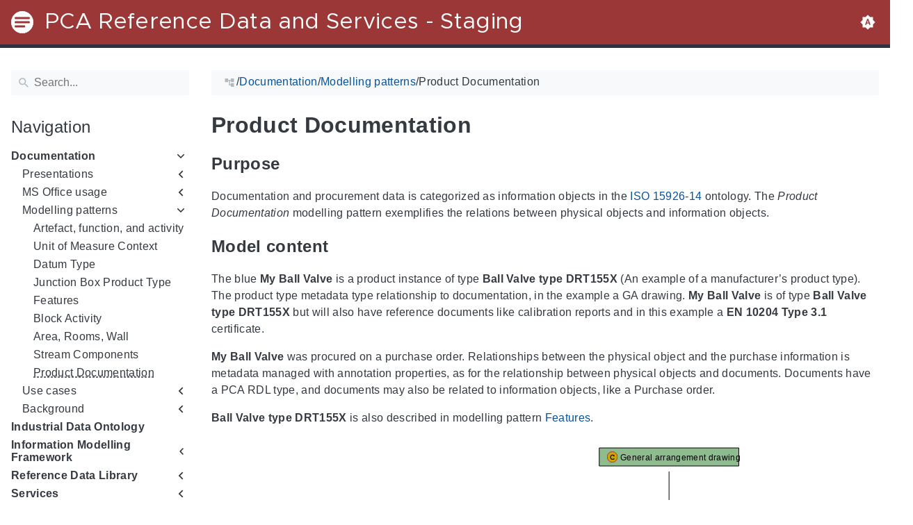

--- FILE ---
content_type: text/html
request_url: https://rds-staging.posccaesar.org/doc/patterns/pattern_product_documentation/
body_size: 17588
content:
<!doctype html><html lang=en class=color-toggle-hidden><head><meta charset=utf-8><meta name=referrer content="no-referrer"><meta name=viewport content="width=device-width,initial-scale=1"><meta name=color-scheme content="light dark"><meta name=generator content="Hugo 0.111.3"><meta name=description content="Purpose Documentation and procurement data is categorized as information objects in the ISO 15926-14 ontology. The Product Documentation modelling pattern exemplifies the relations between physical objects and information objects.
Model content The blue My Ball Valve is a product instance of type Ball Valve type DRT155X (An example of a manufacturer&rsquo;s product type). The product type metadata type relationship to documentation, in the example a GA drawing. My Ball Valve is of type Ball Valve type DRT155X but will also have reference documents like calibration reports and in this example a EN 10204 Type 3."><title>Product Documentation | PCA Reference Data and Services - Staging</title><link rel=icon type=image/svg+xml href=/favicon/favicon.svg><link rel=icon type=image/png sizes=32x32 href=/favicon/favicon-32x32.png><link rel=icon type=image/png sizes=16x16 href=/favicon/favicon-16x16.png><meta property="og:title" content="Product Documentation"><meta property="og:site_name" content="PCA Reference Data and Services - Staging"><meta property="og:description" content="Purpose Documentation and procurement data is categorized as information objects in the ISO 15926-14 ontology. The Product Documentation modelling pattern exemplifies the relations between physical objects and information objects.
Model content The blue My Ball Valve is a product instance of type Ball Valve type DRT155X (An example of a manufacturer’s product type). The product type metadata type relationship to documentation, in the example a GA drawing. My Ball Valve is of type Ball Valve type DRT155X but will also have reference documents like calibration reports and in this example a EN 10204 Type 3."><meta property="og:type" content="article"><meta property="og:url" content="https://rds-staging.posccaesar.org/doc/patterns/pattern_product_documentation/"><meta property="article:section" content="Doc"><meta name=twitter:card content="summary"><meta name=twitter:title content="Product Documentation"><meta name=twitter:description content="Purpose Documentation and procurement data is categorized as information objects in the ISO 15926-14 ontology. The Product Documentation modelling pattern exemplifies the relations between physical objects and information objects.
Model content The blue My Ball Valve is a product instance of type Ball Valve type DRT155X (An example of a manufacturer’s product type). The product type metadata type relationship to documentation, in the example a GA drawing. My Ball Valve is of type Ball Valve type DRT155X but will also have reference documents like calibration reports and in this example a EN 10204 Type 3."><script type=application/ld+json>{"@context":"http://schema.org","@type":"TechArticle","articleSection":"Doc","name":"Product Documentation","url":"https://rds-staging.posccaesar.org/doc/patterns/pattern_product_documentation/","headline":"Product Documentation","description":"Purpose Documentation and procurement data is categorized as information objects in the ISO 15926-14 ontology. The Product Documentation modelling pattern exemplifies the relations between physical objects and information objects.\nModel content The blue My Ball Valve is a product instance of type Ball Valve type DRT155X (An example of a manufacturer’s product type). The product type metadata type relationship to documentation, in the example a GA drawing. My Ball Valve is of type Ball Valve type DRT155X but will also have reference documents like calibration reports and in this example a EN 10204 Type 3.","wordCount":"207","inLanguage":"en","isFamilyFriendly":"true","mainEntityOfPage":{"@type":"WebPage","@id":"https://rds-staging.posccaesar.org/doc/patterns/pattern_product_documentation/"},"copyrightHolder":"PCA Reference Data and Services - Staging","copyrightYear":"0001","dateCreated":"0001-01-01T00:00:00.00Z","datePublished":"0001-01-01T00:00:00.00Z","dateModified":"0001-01-01T00:00:00.00Z","publisher":{"@type":"Organization","name":"PCA Reference Data and Services - Staging","url":"https://rds-staging.posccaesar.org","logo":{"@type":"ImageObject","url":"https://rds-staging.posccaesar.org/brand.svg","width":"32","height":"32"}}}</script><script src=/js/colortheme-d3e4d351.bundle.min.js></script>
<script src=/js/main-fbb9c8b0.bundle.min.js></script>
<link rel=preload as=font href=/fonts/Metropolis.woff2 type=font/woff2 crossorigin=anonymous><link rel=preload as=font href=/fonts/LiberationSans.woff2 type=font/woff2 crossorigin=anonymous><link rel=preload href=/main-f44405f3_2.min.css as=style><link rel=stylesheet href=/main-f44405f3_2.min.css media=all><link rel=preload href=/mobile-79ddc617.min.css as=style><link rel=stylesheet href=/mobile-79ddc617.min.css media="screen and (max-width: 45rem)"><link rel=preload href=/print-735ccc12.min.css as=style><link rel=stylesheet href=/print-735ccc12.min.css media=print><link rel=preload href=/custom.css as=style><link rel=stylesheet href=/custom.css media=all><link href=https://rds-staging.posccaesar.org/doc/patterns/pattern_product_documentation/ rel=canonical type=text/html></head><body itemscope itemtype=https://schema.org/WebPage><svg class="svg-sprite" xmlns="http://www.w3.org/2000/svg" xmlns:xlink="http://www.w3.org/1999/xlink"><defs><svg viewBox="-7.27 -7.27 38.55 38.55" id="gdoc_arrow_back" xmlns="http://www.w3.org/2000/svg"><path d="M24 10.526v2.947H5.755l8.351 8.421-2.105 2.105-12-12 12-12 2.105 2.105-8.351 8.421H24z"/></svg><svg viewBox="-7.27 -7.27 38.55 38.55" id="gdoc_arrow_left_alt" xmlns="http://www.w3.org/2000/svg"><path d="M5.965 10.526V6.035L0 12l5.965 5.965v-4.491H24v-2.947H5.965z"/></svg><svg viewBox="-7.27 -7.27 38.55 38.55" id="gdoc_arrow_right_alt" xmlns="http://www.w3.org/2000/svg"><path d="M18.035 10.526V6.035L24 12l-5.965 5.965v-4.491H0v-2.947h18.035z"/></svg><svg viewBox="-7.27 -7.27 42.55 42.55" id="gdoc_bitbucket" xmlns="http://www.w3.org/2000/svg"><path d="M15.905 13.355c.189 1.444-1.564 2.578-2.784 1.839-1.375-.602-1.375-2.784-.034-3.403 1.151-.705 2.818.223 2.818 1.564zm1.907-.361c-.309-2.44-3.076-4.056-5.328-3.042-1.426.636-2.389 2.148-2.32 3.747.086 2.097 2.08 3.815 4.176 3.626s3.729-2.234 3.472-4.331zm4.108-9.315c-.756-.997-2.045-1.169-3.179-1.358-3.214-.516-6.513-.533-9.727.034-1.066.172-2.269.361-2.939 1.323 1.1 1.031 2.664 1.186 4.073 1.358 2.544.327 5.156.344 7.699.017 1.426-.172 3.008-.309 4.073-1.375zm.979 17.788c-.481 1.684-.206 3.953-1.994 4.932-3.076 1.701-6.806 1.89-10.191 1.289-1.787-.327-3.884-.894-4.864-2.578-.43-1.65-.705-3.334-.98-5.018l.103-.275.309-.155c5.121 3.386 12.288 3.386 17.427.0.808.241.206 1.22.189 1.805zM26.01 4.951c-.584 3.764-1.255 7.51-1.908 11.257-.189 1.1-1.255 1.719-2.148 2.183-3.214 1.615-6.96 1.89-10.483 1.512-2.389-.258-4.829-.894-6.771-2.389-.911-.705-.911-1.908-1.083-2.922-.602-3.523-1.289-7.046-1.719-10.604.206-1.547 1.942-2.217 3.231-2.698C6.848.654 8.686.362 10.508.19c3.884-.378 7.854-.241 11.618.859 1.341.395 2.784.945 3.695 2.097.412.533.275 1.203.189 1.805z"/></svg><svg viewBox="-7.27 -7.27 38.55 38.55" id="gdoc_bookmark" xmlns="http://www.w3.org/2000/svg"><path d="M15.268 4.392q.868.0 1.532.638t.664 1.506v17.463l-7.659-3.268-7.608 3.268V6.536q0-.868.664-1.506t1.532-.638h10.876zm4.34 14.144V4.392q0-.868-.638-1.532t-1.506-.664H6.537q0-.868.664-1.532T8.733.0h10.876q.868.0 1.532.664t.664 1.532v17.412z"/></svg><svg viewBox="-7.27 -7.27 42.55 42.55" id="gdoc_brightness_auto" xmlns="http://www.w3.org/2000/svg"><path d="M16.846 18.938h2.382L15.22 7.785h-2.44L8.772 18.938h2.382l.871-2.44h3.95zm7.087-9.062L27.999 14l-4.066 4.124v5.809h-5.809L14 27.999l-4.124-4.066H4.067v-5.809L.001 14l4.066-4.124V4.067h5.809L14 .001l4.124 4.066h5.809v5.809zm-11.385 4.937L14 10.282l1.452 4.531h-2.904z"/></svg><svg viewBox="-7.27 -7.27 42.55 42.55" id="gdoc_brightness_dark" xmlns="http://www.w3.org/2000/svg"><path d="M14 21.435q3.079.0 5.257-2.178T21.435 14t-2.178-5.257T14 6.565q-1.51.0-3.079.697 1.917.871 3.108 2.701T15.22 14t-1.191 4.037-3.108 2.701q1.568.697 3.079.697zm9.933-11.559L27.999 14l-4.066 4.124v5.809h-5.809L14 27.999l-4.124-4.066H4.067v-5.809L.001 14l4.066-4.124V4.067h5.809L14 .001l4.124 4.066h5.809v5.809z"/></svg><svg viewBox="-7.27 -7.27 42.55 42.55" id="gdoc_brightness_light" xmlns="http://www.w3.org/2000/svg"><path d="M14 21.435q3.079.0 5.257-2.178T21.435 14t-2.178-5.257T14 6.565 8.743 8.743 6.565 14t2.178 5.257T14 21.435zm9.933-3.311v5.809h-5.809L14 27.999l-4.124-4.066H4.067v-5.809L.001 14l4.066-4.124V4.067h5.809L14 .001l4.124 4.066h5.809v5.809L27.999 14z"/></svg><svg viewBox="-7.27 -7.27 42.55 42.55" id="gdoc_check" xmlns="http://www.w3.org/2000/svg"><path d="M8.885 20.197 25.759 3.323l2.24 2.24L8.885 24.677.0 15.792l2.24-2.24z"/></svg><svg viewBox="-7.27 -7.27 42.55 42.55" id="gdoc_check_circle_outline" xmlns="http://www.w3.org/2000/svg"><path d="M14 25.239q4.601.0 7.92-3.319T25.239 14 21.92 6.08 14 2.761 6.08 6.08 2.761 14t3.319 7.92T14 25.239zM14 0q5.784.0 9.892 4.108T28 14t-4.108 9.892T14 28t-9.892-4.108T0 14t4.108-9.892T14 0zm6.441 7.822 1.972 1.972-11.239 11.239L4.207 14l1.972-1.972 4.995 4.995z"/></svg><svg viewBox="-7.27 -7.27 42.55 42.55" id="gdoc_cloud_off" xmlns="http://www.w3.org/2000/svg"><path d="M9.023 10.5H7q-1.914.0-3.281 1.395t-1.367 3.309 1.367 3.281T7 19.852h11.375zM3.5 4.976l1.477-1.477L24.5 23.022l-1.477 1.477-2.352-2.297H6.999q-2.898.0-4.949-2.051t-2.051-4.949q0-2.844 1.969-4.867t4.758-2.133zm19.086 5.578q2.242.164 3.828 1.832T28 16.351q0 3.008-2.461 4.758l-1.695-1.695q1.805-.984 1.805-3.063.0-1.422-1.039-2.461t-2.461-1.039h-1.75v-.602q0-2.68-1.859-4.539t-4.539-1.859q-1.531.0-2.953.711l-1.75-1.695Q11.431 3.5 14.001 3.5q2.953.0 5.496 2.078t3.09 4.977z"/></svg><svg viewBox="-7.27 -7.27 42.55 42.55" id="gdoc_code" xmlns="http://www.w3.org/2000/svg"><path d="M9.917 24.5a1.75 1.75.0 10-3.501.001 1.75 1.75.0 003.501-.001zm0-21a1.75 1.75.0 10-3.501.001A1.75 1.75.0 009.917 3.5zm11.666 2.333a1.75 1.75.0 10-3.501.001 1.75 1.75.0 003.501-.001zm1.75.0a3.502 3.502.0 01-1.75 3.026c-.055 6.581-4.721 8.039-7.82 9.023-2.898.911-3.846 1.349-3.846 3.117v.474a3.502 3.502.0 011.75 3.026c0 1.932-1.568 3.5-3.5 3.5s-3.5-1.568-3.5-3.5c0-1.294.711-2.424 1.75-3.026V6.526A3.502 3.502.0 014.667 3.5c0-1.932 1.568-3.5 3.5-3.5s3.5 1.568 3.5 3.5a3.502 3.502.0 01-1.75 3.026v9.06c.93-.456 1.914-.766 2.807-1.039 3.391-1.075 5.323-1.878 5.359-5.687a3.502 3.502.0 01-1.75-3.026c0-1.932 1.568-3.5 3.5-3.5s3.5 1.568 3.5 3.5z"/></svg><svg viewBox="-7.27 -7.27 42.55 42.55" id="gdoc_copy" xmlns="http://www.w3.org/2000/svg"><path d="M23.502 25.438V7.626H9.562v17.812h13.94zm0-20.315q1.013.0 1.787.745t.774 1.757v17.812q0 1.013-.774 1.787t-1.787.774H9.562q-1.013.0-1.787-.774t-.774-1.787V7.625q0-1.013.774-1.757t1.787-.745h13.94zM19.689.0v2.562H4.438v17.812H1.936V2.562q0-1.013.745-1.787T4.438.001h15.251z"/></svg><svg viewBox="-7.27 -7.27 42.55 42.55" id="gdoc_dangerous" xmlns="http://www.w3.org/2000/svg"><path d="M21.802 19.833 15.969 14l5.833-5.833-1.969-1.969L14 12.031 8.167 6.198 6.198 8.167 12.031 14l-5.833 5.833 1.969 1.969L14 15.969l5.833 5.833zM19.833.0 28 8.167v11.666L19.833 28H8.167L0 19.833V8.167L8.167.0h11.666z"/></svg><svg viewBox="-7.27 -7.27 46.55 46.55" id="gdoc_date" xmlns="http://www.w3.org/2000/svg"><path d="M27.192 28.844V11.192H4.808v17.652h22.384zm0-25.689q1.277.0 2.253.976t.976 2.253v22.459q0 1.277-.976 2.216t-2.253.939H4.808q-1.352.0-2.291-.901t-.939-2.253V6.385q0-1.277.939-2.253t2.291-.976h1.577V.001h3.23v3.155h12.769V.001h3.23v3.155h1.577zm-3.155 11.267v3.155h-3.23v-3.155h3.23zm-6.46.0v3.155h-3.155v-3.155h3.155zm-6.384.0v3.155h-3.23v-3.155h3.23z"/></svg><svg viewBox="-7.27 -7.27 46.55 46.55" id="gdoc_download" xmlns="http://www.w3.org/2000/svg"><path d="M2.866 28.209h26.269v3.79H2.866v-3.79zm26.268-16.925L16 24.418 2.866 11.284h7.493V.001h11.283v11.283h7.493z"/></svg><svg viewBox="-7.27 -7.27 46.55 46.55" id="gdoc_email" xmlns="http://www.w3.org/2000/svg"><path d="M28.845 9.615v-3.23L16 14.422 3.155 6.385v3.23L16 17.577zm0-6.46q1.277.0 2.216.977T32 6.385v19.23q0 1.277-.939 2.253t-2.216.977H3.155q-1.277.0-2.216-.977T0 25.615V6.385q0-1.277.939-2.253t2.216-.977h25.69z"/></svg><svg viewBox="-7.27 -7.27 42.55 42.55" id="gdoc_error_outline" xmlns="http://www.w3.org/2000/svg"><path d="M14 25.239q4.601.0 7.92-3.319T25.239 14 21.92 6.08 14 2.761 6.08 6.08 2.761 14t3.319 7.92T14 25.239zM14 0q5.784.0 9.892 4.108T28 14t-4.108 9.892T14 28t-9.892-4.108T0 14t4.108-9.892T14 0zm-1.38 6.967h2.761v8.413H12.62V6.967zm0 11.239h2.761v2.826H12.62v-2.826z"/></svg><svg viewBox="-7.27 -7.27 42.55 42.55" id="gdoc_fire" xmlns="http://www.w3.org/2000/svg"><path d="M17.689 21.998q-.32.32-.8.576t-.864.384q-1.152.384-2.272.032t-1.888-.992q-.128-.128-.096-.256t.16-.192q1.216-.384 1.92-1.216t.96-1.792q.192-.896-.064-1.728t-.384-1.728q-.128-.704-.096-1.376t.288-1.312q0-.128.128-.128t.192.064q.384.832.992 1.472t1.28 1.216 1.216 1.248.672 1.568q.064.384.064.704.064.96-.32 1.92t-1.088 1.536zm3.84-10.944q-.768-.704-1.6-1.28t-1.6-1.344q-1.536-1.536-2.016-3.584t.16-4.16q.128-.32-.096-.544t-.544-.096q-.768.32-1.44.768t-1.312.896q-1.984 1.664-3.136 3.936T8.633 10.51t.8 5.088q0 .128.032.256t.032.256q0 .576-.512.832t-1.024-.192q-.128-.192-.192-.32-1.024-1.28-1.376-2.912t-.096-3.232q.064-.384-.288-.576t-.608.128q-1.28 1.664-1.856 3.68t-.448 4.064q0 .576.096 1.184t.288 1.184q.448 1.536 1.216 2.816 1.216 2.048 3.264 3.424t4.416 1.696q2.496.32 5.024-.256t4.448-2.304q1.408-1.344 2.208-3.104t.864-3.68-.704-3.712q-.064-.128-.096-.224t-.096-.224q-.576-1.088-1.28-1.984-.256-.384-.544-.704t-.672-.64z"/></svg><svg viewBox="-7.27 -7.27 42.55 42.55" id="gdoc_git" xmlns="http://www.w3.org/2000/svg"><path d="M27.472 12.753 15.247.529a1.803 1.803.0 00-2.55.0l-2.84 2.84 2.137 2.137a2.625 2.625.0 013.501 3.501l3.499 3.499a2.625 2.625.0 11-1.237 1.237l-3.499-3.499c-.083.04-.169.075-.257.106v7.3a2.626 2.626.0 11-1.75.0v-7.3a2.626 2.626.0 01-1.494-3.607L8.62 4.606l-8.09 8.09a1.805 1.805.0 000 2.551l12.225 12.224a1.803 1.803.0 002.55.0l12.168-12.168a1.805 1.805.0 000-2.551z"/></svg><svg viewBox="-7.27 -7.27 46.55 46.55" id="gdoc_gitea" xmlns="http://www.w3.org/2000/svg"><path d="M5.581 7.229c-2.46-.005-5.755 1.559-5.573 5.48.284 6.125 6.56 6.693 9.068 6.743.275 1.149 3.227 5.112 5.412 5.32h9.573c5.741-.381 10.04-17.363 6.853-17.427-5.271.248-8.395.373-11.073.395v5.3l-.835-.369-.005-4.928c-3.075-.001-5.781-.144-10.919-.397-.643-.004-1.539-.113-2.501-.116zm.348 2.166h.293c.349 3.14.917 4.976 2.067 7.781-2.933-.347-5.429-1.199-5.888-4.38-.237-1.647.563-3.365 3.528-3.401zm11.409 3.087c.2.003.404.04.596.128l.999.431-.716 1.305h-.007a.996.996.0 00-.321.053l.006-.002c-.349.114-.593.406-.593.749.0.097.019.189.055.275l-.002-.006a.767.767.0 00.151.233l-.001-.001-1.235 2.248a.99.99.0 00-.302.052l.006-.002c-.349.114-.593.406-.593.749.0.097.019.189.055.275l-.002-.006c.128.31.457.527.843.527a.987.987.0 00.31-.049l-.006.002c.348-.114.592-.406.592-.749.0-.097-.02-.19-.056-.277l.002.006a.784.784.0 00-.211-.293l1.203-2.189a.999.999.0 00.397-.041l-.006.002a.942.942.0 00.285-.15l-.001.001c.464.195.844.353 1.117.488.411.203.556.337.6.487.044.147-.004.429-.236.925-.173.369-.46.893-.799 1.511h-.02a.991.991.0 00-.321.053l.006-.002c-.349.114-.593.406-.593.749.0.097.019.189.055.275l-.002-.006c.128.31.457.527.843.527a.987.987.0 00.31-.049l-.006.002c.348-.114.592-.406.592-.749a.703.703.0 00-.055-.275l.002.006a.802.802.0 00-.183-.27l.001.001c.335-.611.623-1.136.808-1.531.251-.536.381-.935.267-1.32s-.467-.636-.933-.867c-.307-.151-.689-.311-1.147-.503a.723.723.0 00-.052-.324l.002.006a.792.792.0 00-.194-.279l.704-1.284 3.899 1.684c.704.305.995 1.053.653 1.68l-2.68 4.907c-.343.625-1.184.884-1.888.58l-5.516-2.384c-.704-.304-.996-1.053-.653-1.68l2.68-4.905c.235-.431.707-.687 1.207-.707z"/></svg><svg viewBox="-7.27 -7.27 46.55 46.55" id="gdoc_github" xmlns="http://www.w3.org/2000/svg"><path d="M16 .394c8.833.0 15.999 7.166 15.999 15.999.0 7.062-4.583 13.062-10.937 15.187-.813.146-1.104-.354-1.104-.771.0-.521.021-2.25.021-4.396.0-1.5-.5-2.458-1.083-2.958 3.562-.396 7.312-1.75 7.312-7.896.0-1.75-.625-3.167-1.646-4.291.167-.417.708-2.042-.167-4.25-1.333-.417-4.396 1.646-4.396 1.646a15.032 15.032.0 00-8 0S8.937 6.602 7.603 7.018c-.875 2.208-.333 3.833-.167 4.25-1.021 1.125-1.646 2.542-1.646 4.291.0 6.125 3.729 7.5 7.291 7.896-.458.417-.875 1.125-1.021 2.146-.917.417-3.25 1.125-4.646-1.333-.875-1.521-2.458-1.646-2.458-1.646-1.562-.021-.104.979-.104.979 1.042.479 1.771 2.333 1.771 2.333.938 2.854 5.396 1.896 5.396 1.896.0 1.333.021 2.583.021 2.979.0.417-.292.917-1.104.771C4.582 29.455-.001 23.455-.001 16.393-.001 7.56 7.165.394 15.998.394zM6.063 23.372c.042-.083-.021-.187-.146-.25-.125-.042-.229-.021-.271.042-.042.083.021.187.146.25.104.062.229.042.271-.042zm.646.709c.083-.062.062-.208-.042-.333-.104-.104-.25-.146-.333-.062-.083.062-.062.208.042.333.104.104.25.146.333.062zm.625.937c.104-.083.104-.25.0-.396-.083-.146-.25-.208-.354-.125-.104.062-.104.229.0.375s.271.208.354.146zm.875.875c.083-.083.042-.271-.083-.396-.146-.146-.333-.167-.417-.062-.104.083-.062.271.083.396.146.146.333.167.417.062zm1.187.521c.042-.125-.083-.271-.271-.333-.167-.042-.354.021-.396.146s.083.271.271.312c.167.062.354.0.396-.125zm1.313.104c0-.146-.167-.25-.354-.229-.187.0-.333.104-.333.229.0.146.146.25.354.229.187.0.333-.104.333-.229zm1.208-.208c-.021-.125-.187-.208-.375-.187-.187.042-.312.167-.292.312.021.125.187.208.375.167s.312-.167.292-.292z"/></svg><svg viewBox="-7.27 -7.27 42.55 42.55" id="gdoc_gitlab" xmlns="http://www.w3.org/2000/svg"><path d="M1.629 11.034 14 26.888.442 17.048a1.09 1.09.0 01-.39-1.203l1.578-4.811zm7.217.0h10.309l-5.154 15.854zM5.753 1.475l3.093 9.559H1.63l3.093-9.559a.548.548.0 011.031.0zm20.618 9.559 1.578 4.811c.141.437-.016.922-.39 1.203l-13.558 9.84 12.371-15.854zm0 0h-7.216l3.093-9.559a.548.548.0 011.031.0z"/></svg><svg viewBox="-7.27 -7.27 46.55 46.55" id="gdoc_heart" xmlns="http://www.w3.org/2000/svg"><path d="M16 29.714a1.11 1.11.0 01-.786-.321L4.072 18.643c-.143-.125-4.071-3.714-4.071-8 0-5.232 3.196-8.357 8.535-8.357 3.125.0 6.053 2.464 7.464 3.857 1.411-1.393 4.339-3.857 7.464-3.857 5.339.0 8.535 3.125 8.535 8.357.0 4.286-3.928 7.875-4.089 8.035L16.785 29.392c-.214.214-.5.321-.786.321z"/></svg><svg viewBox="-7.27 -7.27 42.55 42.55" id="gdoc_home" xmlns="http://www.w3.org/2000/svg"><path d="M24.003 15.695v8.336c0 .608-.504 1.111-1.111 1.111h-6.669v-6.669h-4.446v6.669H5.108a1.119 1.119.0 01-1.111-1.111v-8.336c0-.035.017-.069.017-.104L14 7.359l9.986 8.232a.224.224.0 01.017.104zm3.873-1.198-1.077 1.285a.578.578.0 01-.365.191h-.052a.547.547.0 01-.365-.122L14 5.831 1.983 15.851a.594.594.0 01-.417.122.578.578.0 01-.365-.191L.124 14.497a.57.57.0 01.069-.781L12.679 3.314c.729-.608 1.91-.608 2.64.0l4.237 3.543V3.471c0-.313.243-.556.556-.556h3.334c.313.0.556.243.556.556v7.085l3.803 3.161c.226.191.26.556.069.781z"/></svg><svg viewBox="-7.27 -7.27 42.55 42.55" id="gdoc_info_outline" xmlns="http://www.w3.org/2000/svg"><path d="M12.62 9.793V6.967h2.761v2.826H12.62zM14 25.239q4.601.0 7.92-3.319T25.239 14 21.92 6.08 14 2.761 6.08 6.08 2.761 14t3.319 7.92T14 25.239zM14 0q5.784.0 9.892 4.108T28 14t-4.108 9.892T14 28t-9.892-4.108T0 14t4.108-9.892T14 0zm-1.38 21.033V12.62h2.761v8.413H12.62z"/></svg><svg viewBox="-7.27 -7.27 42.55 42.55" id="gdoc_keyboard_arrow_down" xmlns="http://www.w3.org/2000/svg"><path d="M3.281 5.36 14 16.079 24.719 5.36 28 8.641l-14 14-14-14z"/></svg><svg viewBox="-7.27 -7.27 46.55 46.55" id="gdoc_keyboard_arrow_left" xmlns="http://www.w3.org/2000/svg"><path d="M25.875 28.25 22.125 32 6.126 16.001 22.125.002l3.75 3.75-12.25 12.25z"/></svg><svg viewBox="-7.27 -7.27 46.55 46.55" id="gdoc_keyboard_arrow_right" xmlns="http://www.w3.org/2000/svg"><path d="M6.125 28.25 18.375 16 6.125 3.75 9.875.0l15.999 15.999L9.875 31.998z"/></svg><svg viewBox="-7.27 -7.27 42.55 42.55" id="gdoc_keyboard_arrow_up" xmlns="http://www.w3.org/2000/svg"><path d="M24.719 22.64 14 11.921 3.281 22.64.0 19.359l14-14 14 14z"/></svg><svg viewBox="-7.27 -7.27 42.55 42.55" id="gdoc_language" xmlns="http://www.w3.org/2000/svg"><path d="M20.112 16.826h4.732q.394-1.84.394-2.826t-.394-2.826h-4.732q.197 1.38.197 2.826t-.197 2.826zm-2.497 7.756q1.643-.526 3.418-2.005t2.695-2.991h-4.141q-.657 2.629-1.972 4.995zm-.329-7.756q.197-1.38.197-2.826t-.197-2.826h-6.573q-.197 1.38-.197 2.826t.197 2.826h6.573zM14 25.173q1.84-2.695 2.695-5.587h-5.39q.854 2.892 2.695 5.587zM8.413 8.413q.789-2.826 1.972-4.995-1.643.526-3.451 2.005T4.272 8.414h4.141zM4.272 19.587q.854 1.512 2.662 2.991t3.451 2.005q-1.315-2.366-1.972-4.995H4.272zm-1.117-2.761h4.732Q7.69 15.446 7.69 14t.197-2.826H3.155q-.394 1.84-.394 2.826t.394 2.826zM14 2.826q-1.84 2.695-2.695 5.587h5.39Q15.841 5.521 14 2.826zm9.727 5.587q-.92-1.512-2.695-2.991t-3.418-2.005q1.183 2.169 1.972 4.995h4.141zM14 0q5.784.0 9.892 4.108T28 14t-4.108 9.892T14 28t-9.892-4.108T0 14t4.108-9.892T14 0z"/></svg><svg viewBox="-7.27 -7.27 46.55 46.55" id="gdoc_link" xmlns="http://www.w3.org/2000/svg"><path d="M24.037 7.963q3.305.0 5.634 2.366T32 16t-2.329 5.671-5.634 2.366h-6.46v-3.08h6.46q2.028.0 3.493-1.465t1.465-3.493-1.465-3.493-3.493-1.465h-6.46v-3.08h6.46zM9.615 17.578v-3.155h12.77v3.155H9.615zM3.005 16q0 2.028 1.465 3.493t3.493 1.465h6.46v3.08h-6.46q-3.305.0-5.634-2.366T0 16.001t2.329-5.671 5.634-2.366h6.46v3.08h-6.46q-2.028.0-3.493 1.465t-1.465 3.493z"/></svg><svg viewBox="-7.27 -7.27 46.55 46.55" id="gdoc_mastodon" xmlns="http://www.w3.org/2000/svg"><path d="M30.924 10.506c0-6.941-4.548-8.976-4.548-8.976C24.083.477 20.144.034 16.054.001h-.101C11.862.034 7.926.477 5.633 1.53c0 0-4.548 2.035-4.548 8.976.0 1.589-.031 3.491.02 5.505.165 6.79 1.245 13.479 7.522 15.14 2.893.765 5.379.927 7.38.816 3.629-.2 5.667-1.296 5.667-1.296l-.12-2.633s-2.593.817-5.505.719c-2.887-.099-5.932-.311-6.399-3.855a7.069 7.069.0 01-.064-.967v-.028.001s2.833.693 6.423.857c2.195.1 4.253-.129 6.344-.377 4.009-.479 7.5-2.949 7.939-5.207.689-3.553.633-8.676.633-8.676zm-5.366 8.945h-3.329v-8.159c0-1.72-.724-2.592-2.171-2.592-1.6.0-2.403 1.035-2.403 3.083v4.465h-3.311v-4.467c0-2.048-.803-3.083-2.403-3.083-1.447.0-2.171.873-2.171 2.592v8.159H6.441v-8.404c0-1.719.437-3.084 1.316-4.093.907-1.011 2.092-1.528 3.565-1.528 1.704.0 2.995.655 3.848 1.965l.828 1.391.829-1.391c.853-1.311 2.144-1.965 3.848-1.965 1.472.0 2.659.517 3.565 1.528.877 1.009 1.315 2.375 1.315 4.093z"/></svg><svg viewBox="-7.27 -7.27 46.55 46.55" id="gdoc_matrix" xmlns="http://www.w3.org/2000/svg"><path d="M.843.734v30.532H3.04v.733H0V0h3.04v.733zm9.391 9.68v1.543h.044a4.417 4.417.0 011.489-1.365c.577-.327 1.248-.487 2-.487.72.0 1.377.143 1.975.419.597.277 1.047.776 1.36 1.477.339-.499.8-.941 1.379-1.323.579-.383 1.267-.573 2.061-.573.604.0 1.163.075 1.68.223a3.34 3.34.0 011.324.707c.368.327.652.745.861 1.268.203.523.307 1.151.307 1.889v7.637h-3.132v-6.468c0-.381-.013-.745-.043-1.083a2.315 2.315.0 00-.246-.893l.006.013a1.484 1.484.0 00-.577-.593l-.007-.004c-.259-.147-.609-.221-1.047-.221-.443.0-.8.085-1.071.252-.267.166-.483.39-.635.656l-.005.009a2.558 2.558.0 00-.307.915l-.002.013a7.156 7.156.0 00-.08 1.044v6.359h-3.133v-6.4c0-.339-.005-.671-.024-1.003a2.772 2.772.0 00-.197-.936l.007.019a1.41 1.41.0 00-.548-.667l-.006-.003c-.259-.167-.635-.253-1.139-.253-.148.0-.345.032-.585.099-.24.068-.48.191-.707.376-.228.184-.425.449-.585.793-.16.345-.24.8-.24 1.36v6.621H7.279v-11.42zm20.923 20.852V.734H28.96V.001H32V32h-3.04v-.733z"/></svg><svg viewBox="-7.27 -7.27 46.55 46.55" id="gdoc_menu" xmlns="http://www.w3.org/2000/svg"><path d="M.001 5.334h31.998v3.583H.001V5.334zm0 12.416v-3.5h31.998v3.5H.001zm0 8.916v-3.583h31.998v3.583H.001z"/></svg><svg viewBox="-7.27 -7.27 42.55 42.55" id="gdoc_notification" xmlns="http://www.w3.org/2000/svg"><path d="m22.615 19.384 2.894 2.894v1.413H2.49v-1.413l2.894-2.894V12.25q0-3.365 1.716-5.856t4.745-3.231v-1.01q0-.875.606-1.514T13.999.0t1.548.639.606 1.514v1.01q3.029.74 4.745 3.231t1.716 5.856v7.134zM14 27.999q-1.211.0-2.053-.808t-.841-2.019h5.788q0 1.144-.875 1.986T14 27.999z"/></svg><svg viewBox="-7.27 -7.27 42.55 42.55" id="gdoc_path" xmlns="http://www.w3.org/2000/svg"><path d="M28 12.62h-9.793V8.414h-2.826v11.173h2.826v-4.206H28V26.62h-9.793v-4.206H12.62v-14H9.794v4.206H.001V1.381h9.793v4.206h8.413V1.381H28V12.62z"/></svg><svg viewBox="-7.27 -7.27 46.55 46.55" id="gdoc_person" xmlns="http://www.w3.org/2000/svg"><path d="M16 20.023q5.052.0 10.526 2.199t5.473 5.754v4.023H0v-4.023q0-3.555 5.473-5.754t10.526-2.199zM16 16q-3.275.0-5.614-2.339T8.047 8.047t2.339-5.661T16 0t5.614 2.386 2.339 5.661-2.339 5.614T16 16z"/></svg><svg viewBox="-7.27 -7.27 46.55 46.55" id="gdoc_search" xmlns="http://www.w3.org/2000/svg"><path d="M11.925 20.161q3.432.0 5.834-2.402t2.402-5.834-2.402-5.834-5.834-2.402-5.834 2.402-2.402 5.834 2.402 5.834 5.834 2.402zm10.981.0L32 29.255 29.255 32l-9.094-9.094v-1.458l-.515-.515q-3.26 2.831-7.721 2.831-4.976.0-8.45-3.432T.001 11.925t3.474-8.45 8.45-3.474 8.407 3.474 3.432 8.45q0 1.802-.858 4.075t-1.973 3.646l.515.515h1.458z"/></svg><svg viewBox="-7.27 -7.27 42.55 42.55" id="gdoc_shield" xmlns="http://www.w3.org/2000/svg"><path d="M22.167 15.166V3.5h-8.166v20.726c.93-.492 2.424-1.349 3.883-2.497 1.95-1.531 4.284-3.919 4.284-6.562zm3.499-13.999v14c0 7.674-10.737 12.523-11.192 12.724-.146.073-.31.109-.474.109s-.328-.036-.474-.109c-.456-.201-11.192-5.049-11.192-12.724v-14C2.334.529 2.863.0 3.501.0H24.5c.638.0 1.167.529 1.167 1.167z"/></svg><svg viewBox="-7.27 -7.27 42.55 42.55" id="gdoc_star" xmlns="http://www.w3.org/2000/svg"><path d="M14 22.052 5.324 27.31l2.3-9.859L0 10.813l10.056-.854L14 .692l3.944 9.267L28 10.813l-7.624 6.638 2.3 9.859z"/></svg><svg viewBox="-7.27 -7.27 42.55 42.55" id="gdoc_tag" xmlns="http://www.w3.org/2000/svg"><path d="M17.52 17.52v-7.041h-7.041v7.041h7.041zM28 10.479h-7.041v7.041H28v3.439h-7.041V28H17.52v-7.041h-7.041V28H7.04v-7.041H-.001V17.52H7.04v-7.041H-.001V7.04H7.04V-.001h3.439V7.04h7.041V-.001h3.439V7.04H28v3.439z"/></svg><svg viewBox="-7.27 -7.27 46.55 46.55" id="gdoc_timer" xmlns="http://www.w3.org/2000/svg"><path d="M16 29q4.428.0 7.536-3.143t3.107-7.571-3.107-7.536T16 7.643 8.464 10.75t-3.107 7.536 3.107 7.571T16 29zM26.714 9.786q1.214 1.571 2.107 4.036t.893 4.464q0 5.643-4 9.678T16 32t-9.714-4.036-4-9.678 4-9.678T16 4.572q1.929.0 4.464.929t4.107 2.143l2.143-2.214q1.143.929 2.143 2.143zM14.5 19.857v-9.143h3v9.143h-3zM20.571.001v3.071h-9.143V.001h9.143z"/></svg><svg viewBox="-7.27 -7.27 46.55 46.55" id="gdoc_xmpp" xmlns="http://www.w3.org/2000/svg"><path d="M31.995 4.237c-.449.175-1.12.433-1.936.745-1.544.591-2.328.891-2.924 1.093-.613.208-1.287.409-2.635.813-.911.272-1.672.495-2.212.651-.031.875.0 2.177-.292 3.635a21.837 21.837.0 01-2.016 5.765c-1.496 2.944-3.236 4.817-3.88 5.476-.056-.059-.112-.117-.168-.179-.707-.763-2.403-2.703-3.815-5.683-1.053-2.223-1.484-4.044-1.605-4.584-.356-1.589-.427-2.955-.427-4.117.0-.075-.036-.129-.101-.149-.721-.223-1.765-.519-2.887-.853-1.271-.379-2.193-.744-3.408-1.2-.493-.185-1.409-.547-2.217-.859C.723 4.499.113 4.236.041 4.236c-.005.0-.015.0-.023.012a.131.131.0 00-.019.076c.009.593.08 1.361.256 2.365.615 3.503 2.688 7.061 4.36 9.244.0.0 3.717 5.035 9.128 8.144l.303.176c-.009.008-.02.015-.028.021-1.717 1.316-3.201 1.977-3.579 2.14a15.71 15.71.0 01-2.219.772v.407a25.31 25.31.0 002.72-.487 26.72 26.72.0 005.075-1.792c.136.067.276.136.42.204 1.527.725 3.571 1.627 6.073 2.048.613.103 1.136.165 1.507.195a.109.109.0 00.115-.091.55.55.0 00.004-.217.107.107.0 00-.063-.073c-.505-.209-1.201-.4-1.983-.719-.935-.381-2.241-1.067-3.648-2.128a13.528 13.528.0 01-.367-.287c4.64-2.656 7.989-6.588 7.989-6.588 1.735-2.036 4.441-5.623 5.431-9.795.349-1.473.539-2.741.5-3.628z"/></svg></defs></svg><div class=wrapper><input type=checkbox class=hidden id=menu-control>
<input type=checkbox class=hidden id=menu-header-control><header class=gdoc-header><div class="container flex align-center justify-between"><label for=menu-control class=gdoc-nav__control tabindex=0><svg class="gdoc-icon gdoc_menu"><title>Open Navigation</title><use xlink:href="#gdoc_menu"/></svg><svg class="gdoc-icon gdoc_arrow_back"><title>Close Navigation</title><use xlink:href="#gdoc_arrow_back"/></svg></label><div><a class="gdoc-brand gdoc-header__link" href=https://rds-staging.posccaesar.org><span class="flex align-center"><img class=gdoc-brand__img src=/brand.svg alt>
<span class=gdoc-brand__title>PCA Reference Data and Services - Staging</span></span></a></div><div class=gdoc-menu-header><span class=gdoc-menu-header__items><span id=gdoc-color-theme><svg class="gdoc-icon gdoc_brightness_dark"><title>Toggle Dark/Light/Auto mode</title><use xlink:href="#gdoc_brightness_dark"/></svg><svg class="gdoc-icon gdoc_brightness_light"><title>Toggle Dark/Light/Auto mode</title><use xlink:href="#gdoc_brightness_light"/></svg><svg class="gdoc-icon gdoc_brightness_auto"><title>Toggle Dark/Light/Auto mode</title><use xlink:href="#gdoc_brightness_auto"/></svg></span><span class=gdoc-menu-header__home><a href=https://rds-staging.posccaesar.org class=gdoc-header__link><svg class="gdoc-icon gdoc_home"><title>Back to homepage</title><use xlink:href="#gdoc_home"/></svg></a></span><span class=gdoc-menu-header__control><label for=menu-header-control><svg class="gdoc-icon gdoc_keyboard_arrow_right"><use xlink:href="#gdoc_keyboard_arrow_right"/><title>Close Menu Bar</title></svg></label></span></span><label for=menu-header-control class=gdoc-menu-header__control><svg class="gdoc-icon gdoc_keyboard_arrow_left"><use xlink:href="#gdoc_keyboard_arrow_left"/><title>Open Menu Bar</title></svg></label></div></div></header><main class="container flex flex-even"><aside class=gdoc-nav><nav><div class="gdoc-search flex align-center"><svg class="gdoc-icon gdoc_search"><use xlink:href="#gdoc_search"/></svg><input type=text id=gdoc-search-input class=gdoc-search__input placeholder=Search... aria-label=Search maxlength=64 data-site-base-url=https://rds-staging.posccaesar.org data-site-lang=en><ul id=gdoc-search-results class=gdoc-search__list></ul></div><section class=gdoc-nav--main><h2>Navigation</h2><ul class=gdoc-nav__list><li><input type=checkbox class=gdoc-nav__toggle id=navtree-65793e43 checked>
<label for=navtree-65793e43 class="flex justify-between align-center"><span class=flex><a href=/doc/ class=gdoc-nav__entry>Documentation</a></span><svg class="gdoc-icon toggle gdoc_keyboard_arrow_left"><use xlink:href="#gdoc_keyboard_arrow_left"/></svg><svg class="gdoc-icon toggle gdoc_keyboard_arrow_down"><use xlink:href="#gdoc_keyboard_arrow_down"/></svg></label><ul class=gdoc-nav__list><li><input type=checkbox class=gdoc-nav__toggle id=navtree-d1b4b1ca>
<label for=navtree-d1b4b1ca class="flex justify-between align-center"><span class=flex>Presentations</span><svg class="gdoc-icon toggle gdoc_keyboard_arrow_left"><use xlink:href="#gdoc_keyboard_arrow_left"/></svg><svg class="gdoc-icon toggle gdoc_keyboard_arrow_down"><use xlink:href="#gdoc_keyboard_arrow_down"/></svg></label><ul class=gdoc-nav__list><li><input type=checkbox class=hidden>
<label><span class=flex><a href=/doc/presentations/presentation_slides_ws1/ class=gdoc-nav__entry>Workshop 2022-02-18</a></span></label></li><li><input type=checkbox class=hidden>
<label><span class=flex><a href=/doc/presentations/presentation_intro_plmrdl/ class=gdoc-nav__entry>ISO 15926-14 PCA RDL</a></span></label></li></ul></li><li><input type=checkbox class=gdoc-nav__toggle id=navtree-7f172b46>
<label for=navtree-7f172b46 class="flex justify-between align-center"><span class=flex><a href=/doc/office/ class=gdoc-nav__entry>MS Office usage</a></span><svg class="gdoc-icon toggle gdoc_keyboard_arrow_left"><use xlink:href="#gdoc_keyboard_arrow_left"/></svg><svg class="gdoc-icon toggle gdoc_keyboard_arrow_down"><use xlink:href="#gdoc_keyboard_arrow_down"/></svg></label><ul class=gdoc-nav__list><li><input type=checkbox class=hidden>
<label><span class=flex><a href=/doc/office/msexcel/ class=gdoc-nav__entry>Excel</a></span></label></li><li><input type=checkbox class=hidden>
<label><span class=flex><a href=/doc/office/msword/ class=gdoc-nav__entry>Word</a></span></label></li><li><input type=checkbox class=hidden>
<label><span class=flex><a href=/doc/office/mspowerpoint/ class=gdoc-nav__entry>Powerpoint</a></span></label></li><li><input type=checkbox class=hidden>
<label><span class=flex><a href=/doc/office/msaccess/ class=gdoc-nav__entry>Access</a></span></label></li></ul></li><li><input type=checkbox class=gdoc-nav__toggle id=navtree-a82a5643 checked>
<label for=navtree-a82a5643 class="flex justify-between align-center"><span class=flex><a href=/doc/patterns/ class=gdoc-nav__entry>Modelling patterns</a></span><svg class="gdoc-icon toggle gdoc_keyboard_arrow_left"><use xlink:href="#gdoc_keyboard_arrow_left"/></svg><svg class="gdoc-icon toggle gdoc_keyboard_arrow_down"><use xlink:href="#gdoc_keyboard_arrow_down"/></svg></label><ul class=gdoc-nav__list><li><input type=checkbox class=hidden>
<label><span class=flex><a href=/doc/patterns/pattern_artefact_function/ class=gdoc-nav__entry>Artefact, function, and activity</a></span></label></li><li><input type=checkbox class=hidden>
<label><span class=flex><a href=/doc/patterns/pattern_physical_quantity_quantification/ class=gdoc-nav__entry>Unit of Measure Context</a></span></label></li><li><input type=checkbox class=hidden>
<label><span class=flex><a href=/doc/patterns/pattern_datum_taxonomy/ class=gdoc-nav__entry>Datum Type</a></span></label></li><li><input type=checkbox class=hidden>
<label><span class=flex><a href=/doc/patterns/pattern_junction_box/ class=gdoc-nav__entry>Junction Box Product Type</a></span></label></li><li><input type=checkbox class=hidden>
<label><span class=flex><a href=/doc/patterns/pattern_features/ class=gdoc-nav__entry>Features</a></span></label></li><li><input type=checkbox class=hidden>
<label><span class=flex><a href=/doc/patterns/pattern_block_activity/ class=gdoc-nav__entry>Block Activity</a></span></label></li><li><input type=checkbox class=hidden>
<label><span class=flex><a href=/doc/patterns/pattern_area_wall/ class=gdoc-nav__entry>Area, Rooms, Wall</a></span></label></li><li><input type=checkbox class=hidden>
<label><span class=flex><a href=/doc/patterns/pattern_stream_component/ class=gdoc-nav__entry>Stream Components</a></span></label></li><li><input type=checkbox class=hidden>
<label><span class=flex><a href=/doc/patterns/pattern_product_documentation/ class="gdoc-nav__entry is-active">Product Documentation</a></span></label></li></ul></li><li><input type=checkbox class=gdoc-nav__toggle id=navtree-5312ad8c>
<label for=navtree-5312ad8c class="flex justify-between align-center"><span class=flex><a href=/doc/use_cases/ class=gdoc-nav__entry>Use cases</a></span><svg class="gdoc-icon toggle gdoc_keyboard_arrow_left"><use xlink:href="#gdoc_keyboard_arrow_left"/></svg><svg class="gdoc-icon toggle gdoc_keyboard_arrow_down"><use xlink:href="#gdoc_keyboard_arrow_down"/></svg></label><ul class=gdoc-nav__list><li><input type=checkbox class=hidden>
<label><span class=flex><a href=/doc/use_cases/use_case_MEG_injection/ class=gdoc-nav__entry>Workshop 2022-02-18: MEG Injection</a></span></label></li></ul></li><li><input type=checkbox class=gdoc-nav__toggle id=navtree-8e5fab25>
<label for=navtree-8e5fab25 class="flex justify-between align-center"><span class=flex><a href=/doc/background/ class=gdoc-nav__entry>Background</a></span><svg class="gdoc-icon toggle gdoc_keyboard_arrow_left"><use xlink:href="#gdoc_keyboard_arrow_left"/></svg><svg class="gdoc-icon toggle gdoc_keyboard_arrow_down"><use xlink:href="#gdoc_keyboard_arrow_down"/></svg></label><ul class=gdoc-nav__list><li><input type=checkbox class=hidden>
<label><span class=flex><a href=/doc/background/iso15926/ class=gdoc-nav__entry>ISO 15926</a></span></label></li><li><input type=checkbox class=hidden>
<label><span class=flex><a href=/doc/background/iso15926-2_in_OWL/ class=gdoc-nav__entry>ISO 15926-2 in OWL</a></span></label></li></ul></li></ul></li><li><input type=checkbox class=hidden>
<label><span class=flex><a href=/ido/ class=gdoc-nav__entry>Industrial Data Ontology</a></span></label></li><li><input type=checkbox class=gdoc-nav__toggle id=navtree-0f37ceef>
<label for=navtree-0f37ceef class="flex justify-between align-center"><span class=flex><a href=/imf/ class=gdoc-nav__entry>Information Modelling Framework</a></span><svg class="gdoc-icon toggle gdoc_keyboard_arrow_left"><use xlink:href="#gdoc_keyboard_arrow_left"/></svg><svg class="gdoc-icon toggle gdoc_keyboard_arrow_down"><use xlink:href="#gdoc_keyboard_arrow_down"/></svg></label><ul class=gdoc-nav__list><li><input type=checkbox class=gdoc-nav__toggle id=navtree-4d12f7b3>
<label for=navtree-4d12f7b3 class="flex justify-between align-center"><span class=flex><a href=/imf/library/ class=gdoc-nav__entry>IMF Type Library</a></span><svg class="gdoc-icon toggle gdoc_keyboard_arrow_left"><use xlink:href="#gdoc_keyboard_arrow_left"/></svg><svg class="gdoc-icon toggle gdoc_keyboard_arrow_down"><use xlink:href="#gdoc_keyboard_arrow_down"/></svg></label><ul class=gdoc-nav__list><li><input type=checkbox class=hidden>
<label><span class=flex><a href=/imf/library/electrical/ class=gdoc-nav__entry>Electrical</a></span></label></li><li><input type=checkbox class=hidden>
<label><span class=flex><a href=/imf/library/heaters_coolers_and_heat_transfer/ class=gdoc-nav__entry>Heaters, Coolers and Heat Transfer</a></span></label></li><li><input type=checkbox class=hidden>
<label><span class=flex><a href=/imf/library/instrumentation/ class=gdoc-nav__entry>Instrumentation</a></span></label></li><li><input type=checkbox class=hidden>
<label><span class=flex><a href=/imf/library/multi_subject_area/ class=gdoc-nav__entry>Multi-subject Area</a></span></label></li><li><input type=checkbox class=hidden>
<label><span class=flex><a href=/imf/library/piping/ class=gdoc-nav__entry>Piping</a></span></label></li><li><input type=checkbox class=hidden>
<label><span class=flex><a href=/imf/library/protection/ class=gdoc-nav__entry>Protection</a></span></label></li><li><input type=checkbox class=hidden>
<label><span class=flex><a href=/imf/library/rotating_equipment/ class=gdoc-nav__entry>Rotating Equipment</a></span></label></li><li><input type=checkbox class=hidden>
<label><span class=flex><a href=/imf/library/solids_handling/ class=gdoc-nav__entry>Solids Handling</a></span></label></li><li><input type=checkbox class=hidden>
<label><span class=flex><a href=/imf/library/static_equipment/ class=gdoc-nav__entry>Static Equipment</a></span></label></li><li><input type=checkbox class=hidden>
<label><span class=flex><a href=/imf/library/valve/ class=gdoc-nav__entry>Valve</a></span></label></li></ul></li></ul></li><li><input type=checkbox class=gdoc-nav__toggle id=navtree-fa745d82>
<label for=navtree-fa745d82 class="flex justify-between align-center"><span class=flex>Reference Data Library</span><svg class="gdoc-icon toggle gdoc_keyboard_arrow_left"><use xlink:href="#gdoc_keyboard_arrow_left"/></svg><svg class="gdoc-icon toggle gdoc_keyboard_arrow_down"><use xlink:href="#gdoc_keyboard_arrow_down"/></svg></label><ul class=gdoc-nav__list><li><input type=checkbox class=gdoc-nav__toggle id=navtree-9cd3bcb7>
<label for=navtree-9cd3bcb7 class="flex justify-between align-center"><span class=flex><a href=/ontology/plm/ class=gdoc-nav__entry>PLM</a></span><svg class="gdoc-icon toggle gdoc_keyboard_arrow_left"><use xlink:href="#gdoc_keyboard_arrow_left"/></svg><svg class="gdoc-icon toggle gdoc_keyboard_arrow_down"><use xlink:href="#gdoc_keyboard_arrow_down"/></svg></label><ul class=gdoc-nav__list><li><input type=checkbox class=gdoc-nav__toggle id=navtree-7c3ca736>
<label for=navtree-7c3ca736 class="flex justify-between align-center"><span class=flex>Ontology</span><svg class="gdoc-icon toggle gdoc_keyboard_arrow_left"><use xlink:href="#gdoc_keyboard_arrow_left"/></svg><svg class="gdoc-icon toggle gdoc_keyboard_arrow_down"><use xlink:href="#gdoc_keyboard_arrow_down"/></svg></label><ul class=gdoc-nav__list><li><input type=checkbox class=hidden>
<label><span class=flex><a href=/ontology/plm/ont/imf-prop/ class=gdoc-nav__entry>imf-prop</a></span></label></li><li><input type=checkbox class=hidden>
<label><span class=flex><a href=/ontology/plm/ont/imf-prov/ class=gdoc-nav__entry>imf-prov</a></span></label></li></ul></li></ul></li><li><input type=checkbox class=gdoc-nav__toggle id=navtree-84a6d556>
<label for=navtree-84a6d556 class="flex justify-between align-center"><span class=flex><a href=/ontology/lis14/ class=gdoc-nav__entry>IDO</a></span><svg class="gdoc-icon toggle gdoc_keyboard_arrow_left"><use xlink:href="#gdoc_keyboard_arrow_left"/></svg><svg class="gdoc-icon toggle gdoc_keyboard_arrow_down"><use xlink:href="#gdoc_keyboard_arrow_down"/></svg></label><ul class=gdoc-nav__list><li><input type=checkbox class=hidden>
<label><span class=flex>Ontology</span></label></li></ul></li></ul></li><li><input type=checkbox class=gdoc-nav__toggle id=navtree-df13c9ca>
<label for=navtree-df13c9ca class="flex justify-between align-center"><span class=flex>Services</span><svg class="gdoc-icon toggle gdoc_keyboard_arrow_left"><use xlink:href="#gdoc_keyboard_arrow_left"/></svg><svg class="gdoc-icon toggle gdoc_keyboard_arrow_down"><use xlink:href="#gdoc_keyboard_arrow_down"/></svg></label><ul class=gdoc-nav__list><li><input type=checkbox class=gdoc-nav__toggle id=navtree-4ecfb797>
<label for=navtree-4ecfb797 class="flex justify-between align-center"><span class=flex><a href=/services/downloads/ class=gdoc-nav__entry>Downloads</a></span><svg class="gdoc-icon toggle gdoc_keyboard_arrow_left"><use xlink:href="#gdoc_keyboard_arrow_left"/></svg><svg class="gdoc-icon toggle gdoc_keyboard_arrow_down"><use xlink:href="#gdoc_keyboard_arrow_down"/></svg></label><ul class=gdoc-nav__list><li><input type=checkbox class=hidden>
<label><span class=flex><a href=/services/downloads/downloads-protege/ class=gdoc-nav__entry>Using Protégé Desktop</a></span></label></li><li><input type=checkbox class=hidden>
<label><span class=flex><a href=/services/downloads/downloads-webprotege/ class=gdoc-nav__entry>Using WebProtégé</a></span></label></li><li><input type=checkbox class=hidden>
<label><span class=flex><a href=/services/downloads/downloads-cli/ class=gdoc-nav__entry>From the command line</a></span></label></li></ul></li><li><input type=checkbox class=hidden>
<label><span class=flex><a href=/services/system/ class=gdoc-nav__entry>PCA RDS system</a></span></label></li><li><input type=checkbox class=gdoc-nav__toggle id=navtree-400daf60>
<label for=navtree-400daf60 class="flex justify-between align-center"><span class=flex><a href=/services/queries/ class=gdoc-nav__entry>Queries</a></span><svg class="gdoc-icon toggle gdoc_keyboard_arrow_left"><use xlink:href="#gdoc_keyboard_arrow_left"/></svg><svg class="gdoc-icon toggle gdoc_keyboard_arrow_down"><use xlink:href="#gdoc_keyboard_arrow_down"/></svg></label><ul class=gdoc-nav__list><li><input type=checkbox class=hidden>
<label><span class=flex><a href=/services/queries/query-uom-select/ class=gdoc-nav__entry>Tabular content (UoM)</a></span></label></li><li><input type=checkbox class=hidden>
<label><span class=flex><a href=/services/queries/query-uom-describe/ class=gdoc-nav__entry>Graph content (UoM)</a></span></label></li></ul></li></ul></li><li><input type=checkbox class=gdoc-nav__toggle id=navtree-214fed34>
<label for=navtree-214fed34 class="flex justify-between align-center"><span class=flex>Templates</span><svg class="gdoc-icon toggle gdoc_keyboard_arrow_left"><use xlink:href="#gdoc_keyboard_arrow_left"/></svg><svg class="gdoc-icon toggle gdoc_keyboard_arrow_down"><use xlink:href="#gdoc_keyboard_arrow_down"/></svg></label><ul class=gdoc-nav__list><li><input type=checkbox class=hidden>
<label><span class=flex><a href=/template/plm/ class=gdoc-nav__entry>PLM-RDL Templates</a></span></label></li><li><input type=checkbox class=hidden>
<label><span class=flex><a href=/template/lis14/ class=gdoc-nav__entry>ISO 15926-14 Templates</a></span></label></li></ul></li></ul></section><section class=gdoc-nav--more></section></nav></aside><div class=gdoc-page><div class="gdoc-page__header flex flex-wrap
justify-between
hidden-mobile" itemprop=breadcrumb><div><svg class="gdoc-icon gdoc_path hidden-mobile"><use xlink:href="#gdoc_path"/></svg><ol class=breadcrumb itemscope itemtype=https://schema.org/BreadcrumbList><li itemprop=itemListElement itemscope itemtype=https://schema.org/ListItem><a itemscope itemtype=https://schema.org/WebPage itemprop=item itemid=/ href=/><span itemprop=name></span></a><meta itemprop=position content="1"></li><li>/</li><li itemprop=itemListElement itemscope itemtype=https://schema.org/ListItem><a itemscope itemtype=https://schema.org/WebPage itemprop=item itemid=/doc/ href=/doc/><span itemprop=name>Documentation</span></a><meta itemprop=position content="2"></li><li>/</li><li itemprop=itemListElement itemscope itemtype=https://schema.org/ListItem><a itemscope itemtype=https://schema.org/WebPage itemprop=item itemid=/doc/patterns/ href=/doc/patterns/><span itemprop=name>Modelling patterns</span></a><meta itemprop=position content="3"></li><li>/</li><li itemprop=itemListElement itemscope itemtype=https://schema.org/ListItem><span itemprop=name>Product Documentation</span><meta itemprop=position content="4"></li></ol></div></div><article class="gdoc-markdown gdoc-markdown__align--left"><h1>Product Documentation</h1><div class=gdoc-page__anchorwrap><h2 id=purpose>Purpose
<a data-clipboard-text=https://rds-staging.posccaesar.org/doc/patterns/pattern_product_documentation/#purpose class="gdoc-page__anchor clip flex align-center" title="Anchor to: Purpose" aria-label="Anchor to: Purpose" href=#purpose><svg class="gdoc-icon gdoc_link"><use xlink:href="#gdoc_link"/></svg></a></h2></div><p>Documentation and procurement data is categorized as information
objects in the <a class=gdoc-markdown__link href=http://rds.posccaesar.org/ontology/lis14/ont/core>ISO 15926-14</a> ontology. The <em>Product Documentation</em>
modelling pattern exemplifies the relations between physical objects
and information objects.</p><div class=gdoc-page__anchorwrap><h2 id=model-content>Model content
<a data-clipboard-text=https://rds-staging.posccaesar.org/doc/patterns/pattern_product_documentation/#model-content class="gdoc-page__anchor clip flex align-center" title="Anchor to: Model content" aria-label="Anchor to: Model content" href=#model-content><svg class="gdoc-icon gdoc_link"><use xlink:href="#gdoc_link"/></svg></a></h2></div><p>The blue <strong>My Ball Valve</strong> is a product instance of type <strong>Ball Valve type
DRT155X</strong> (An example of a manufacturer&rsquo;s product type). The product
type metadata type relationship to documentation, in the example a GA
drawing. <strong>My Ball Valve</strong> is of type <strong>Ball Valve type DRT155X</strong> but will
also have reference documents like calibration reports and in this
example a <strong>EN 10204 Type 3.1</strong> certificate.</p><p><strong>My Ball Valve</strong> was procured on a purchase order. Relationships between
the physical object and the purchase information is metadata managed
with annotation properties, as for the relationship between physical
objects and documents. Documents have a PCA RDL type, and documents
may also be related to information objects, like a Purchase order.</p><p><strong>Ball Valve type DRT155X</strong> is also described in modelling pattern <a class=gdoc-markdown__link href=/doc/patterns/pattern_features>Features</a>.</p><p><a class=gdoc-markdown__link href=/ox-hugo/productDocumentation.svg><svg xmlns="http://www.w3.org/2000/svg" xmlns:xlink="http://www.w3.org/1999/xlink" fill-opacity="1" color-rendering="auto" color-interpolation="auto" text-rendering="auto" stroke="#000" stroke-linecap="square" width="1009" stroke-miterlimit="10" shape-rendering="auto" stroke-opacity="1" fill="#000" stroke-dasharray="none" font-weight="normal" stroke-width="1" height="454" font-family="'Dialog'" font-style="normal" stroke-linejoin="miter" font-size="12" stroke-dashoffset="0" image-rendering="auto"><defs id="genericDefs"/><g><g fill="#fff" text-rendering="geometricPrecision" shape-rendering="geometricPrecision" transform="translate(57,348)" stroke="#fff"><rect x="-57" width="1009" height="454" y="-348" clip-path="url(#clipPath2)" stroke="none"/></g><g fill="rgb(143,188,143)" text-rendering="geometricPrecision" shape-rendering="geometricPrecision" transform="matrix(1,0,0,1,57,348)" stroke="rgb(143,188,143)"><rect x="195.1257" width="175.75" height="26" y="-248.021" clip-path="url(#clipPath2)" stroke="none"/></g><g text-rendering="geometricPrecision" stroke-miterlimit="1.45" shape-rendering="geometricPrecision" transform="matrix(1,0,0,1,57,348)" stroke-linecap="butt"><rect fill="none" x="195.1257" width="175.75" height="26" y="-248.021" clip-path="url(#clipPath2)"/></g><g text-rendering="geometricPrecision" shape-rendering="geometricPrecision" transform="matrix(0.6654,0,0,0.6957,262.8015,104.979)"><g clip-path="url(#clipPath4)"><svg xmlns:svg="http://www.w3.org/2000/svg" xmlns:sodipodi="http://sodipodi.sourceforge.net/DTD/sodipodi-0.dtd" xmlns:inkscape="http://www.inkscape.org/namespaces/inkscape" xmlns:dc="http://purl.org/dc/elements/1.1/" xmlns:cc="http://creativecommons.org/ns#" xmlns:rdf="http://www.w3.org/1999/02/22-rdf-syntax-ns#" opacity="1" writing-mode="lr-tb" stop-color="rgb(0, 0, 0)" shape-rendering="auto" glyph-orientation-horizontal="0" color-profile="auto" lighting-color="rgb(255, 255, 255)" color="rgb(0, 0, 0)" font-weight="400" alignment-baseline="auto" font-style="normal" color-interpolation-filters="linearrgb" text-anchor="start" stroke-linecap="butt" color-interpolation="srgb" font-variant="normal" word-spacing="normal" fill-opacity="1" text-rendering="auto" clip-path="none" text-decoration="none" letter-spacing="normal" viewBox="0 0 6.0854163 6.0854163" glyph-orientation-vertical="auto" display="inline" font-size-adjust="none" overflow="hidden" fill="rgb(0, 0, 0)" font-stretch="normal" stroke-dasharray="none" inkscape:version="1.0 (4035a4fb49, 2020-05-01)" id="svg1.svg1265" stroke-miterlimit="4" stop-opacity="1" color-rendering="auto" font-size="12" pointer-events="visiblepainted" mask="none" direction="ltr" baseline-shift="baseline" sodipodi:docname="C-circle.svg" enable-background="accumulate" fill-rule="nonzero" image-rendering="auto" stroke-dashoffset="0" marker-end="none" width="6.0854163mm" clip="auto" cursor="auto" stroke="none" filter="none" visibility="visible" kerning="auto" stroke-width="1" font-family='"Arial","Helvetica",sans-serif' flood-opacity="1" clip-rule="nonzero" src="none" height="6.0854163mm" unicode-bidi="normal" stroke-linejoin="miter" stroke-opacity="1" flood-color="rgb(0, 0, 0)" dominant-baseline="auto" marker-start="none" marker-mid="none"><defs id="svg1.defs1259"><clipPath clipPathUnits="userSpaceOnUse" id="clipPath1"><path d="M0 0H1009V454H0V0z"/></clipPath><clipPath clipPathUnits="userSpaceOnUse" id="clipPath2"><path d="M-57-348H952V106H-57V-348z"/></clipPath><clipPath clipPathUnits="userSpaceOnUse" id="clipPath3"><path d="M-377.7772-150.9074H1072.6603v652.625H-377.7772v-652.625z"/></clipPath><clipPath clipPathUnits="userSpaceOnUse" id="clipPath4"><path d="M-394.9486-150.9074H1121.4169v652.625H-394.9486v-652.625z"/></clipPath><clipPath clipPathUnits="userSpaceOnUse" id="clipPath5"><path d="M-817.8602-28.7914H632.5773v652.625H-817.8602V-28.7914z"/></clipPath><clipPath clipPathUnits="userSpaceOnUse" id="clipPath6"><path d="M-855.0351-28.7914H661.3304v652.625H-855.0351V-28.7914z"/></clipPath><clipPath clipPathUnits="userSpaceOnUse" id="clipPath7"><path d="M-753.2625-274.8885H697.175v652.625H-753.2625v-652.625z"/></clipPath><clipPath clipPathUnits="userSpaceOnUse" id="clipPath8"><path d="M-787.5012-274.8885H728.8643v652.625H-787.5012v-652.625z"/></clipPath><clipPath clipPathUnits="userSpaceOnUse" id="clipPath9"><path d="M-828.6038-490.9307H621.8337v652.625H-828.6038v-652.625z"/></clipPath><clipPath clipPathUnits="userSpaceOnUse" id="clipPath10"><path d="M-866.267-490.9307H650.0985v652.625H-866.267v-652.625z"/></clipPath><clipPath clipPathUnits="userSpaceOnUse" id="clipPath11"><path d="M-1034.2196-490.9307H416.2179v652.625H-1034.2196v-652.625z"/></clipPath><clipPath clipPathUnits="userSpaceOnUse" id="clipPath12"><path d="M-1081.2289-490.9307H435.1366v652.625H-1081.2289v-652.625z"/></clipPath><clipPath clipPathUnits="userSpaceOnUse" id="clipPath13"><path d="M-69.3217-472.7032H1381.1158v652.625H-69.3217v-652.625z"/></clipPath><clipPath clipPathUnits="userSpaceOnUse" id="clipPath14"><path d="M-72.4726-472.7032H1443.8928v652.625H-72.4726v-652.625z"/></clipPath><clipPath clipPathUnits="userSpaceOnUse" id="clipPath15"><path d="M-41.501-341.1947H1408.9365v652.625H-41.501v-652.625z"/></clipPath><clipPath clipPathUnits="userSpaceOnUse" id="clipPath16"><path d="M-43.3874-341.1947H1472.978v652.625H-43.3874v-652.625z"/></clipPath><clipPath clipPathUnits="userSpaceOnUse" id="clipPath17"><path d="M-466.4379-105.4425h1009v454h-1009v-454z"/></clipPath><clipPath clipPathUnits="userSpaceOnUse" id="clipPath18"><path d="M-397.1463-273.337H611.8536v454H-397.1463v-454z"/></clipPath><clipPath clipPathUnits="userSpaceOnUse" id="clipPath19"><path d="M-180.1554-278.8569h1009v454h-1009v-454z"/></clipPath><clipPath clipPathUnits="userSpaceOnUse" id="clipPath20"><path d="M-305.7174-387.6045h1009v454h-1009v-454z"/></clipPath><clipPath clipPathUnits="userSpaceOnUse" id="clipPath21"><path d="M-588.0435-422.4154h1009v454h-1009v-454z"/></clipPath></defs><g inkscape:groupmode="layer" id="svg1.layer1" transform="translate(-56.67753,-25.683482)" inkscape:label="Layer 1"><g id="svg1.g1856"><circle fill="#add1b2" r="2.9104166" id="svg1.ellipse1067" style="fill:#cfa500;fill-opacity:1;stroke:#a80036;stroke-width:.264583" cx="59.720238" cy="28.726191"/><path fill="#000" id="svg1.path1069" d="m60.45197 27.634784q.04135-.05786.09096-.08681t.107473-.02895q.09922.0.161237.07027.06202.06615.06202.227383v.384466q0 .161237-.06202.23151-.06202.0703-.161237.0703-.09094.0-.144674-.05376-.05376-.04961-.08268-.186029-.01241-.09509-.06202-.1447-.08681-.09922-.248046-.157083-.161237-.05789-.326602-.05789-.202565.0-.372057.08684-.165365.08681-.297656.285247-.128165.198438-.128165.471276v.289401q0 .326602.235638.545703.235638.214974.657331.214974.248047.0.421667-.06615.103372-.04135.214974-.15711.0703-.07027.1075-.09094.04133-.02066.09509-.02066.08681.0.152956.07027.07027.06615.07027.157083.0.09096-.09094.198438-.132292.152982-.343138.239792-.285248.119882-.628386.119882-.401002.0-.719349-.165364-.260429-.132292-.44233-.413412-.181901-.285247-.181901-.624258v-.305911q0-.351393.16121-.653203.165365-.305912.454766-.467149.289375-.165364.615976-.165364.19431.0.363803.04548.173646.04133.31832.136419z" style="stroke-width:.264583"/></g></g></svg></g></g><g text-rendering=geometricPrecision stroke-miterlimit=1.45 shape-rendering=geometricPrecision font-family=sans-serif transform=matrix(1,0,0,1,57,348) stroke-linecap=butt><text x=224.8015 xml:space=preserve y=-230.3071 clip-path=url(#clipPath2) stroke=none>Ball Valve
type DRT155X</text></g> <g fill=rgb(135,206,235) text-rendering=geometricPrecision shape-rendering=geometricPrecision transform=matrix(1,0,0,1,57,348) stroke=rgb(135,206,235)><rect x=213.4656 width=139.0703 height=30 y=-165.7732 clip-path=url(#clipPath2) stroke=none></g><g text-rendering=geometricPrecision stroke-miterlimit=1.45 shape-rendering=geometricPrecision transform=matrix(1,0,0,1,57,348) stroke-linecap=butt><rect fill=none x=213.4656 width=139.0703 height=30 y=-165.7732 clip-path=url(#clipPath2)><text x=244.988 xml:space=preserve y=-146.0593 clip-path=url(#clipPath2) font-family=sans-serif stroke=none>My Ball Valve</text></g> <g fill=rgb(135,206,235) text-rendering=geometricPrecision shape-rendering=geometricPrecision transform=matrix(1,0,0,1,57,348) stroke=rgb(135,206,235)><rect x=545.0547 width=112.2049 height=30 y=-257.361 clip-path=url(#clipPath2) stroke=none></g><g text-rendering=geometricPrecision stroke-miterlimit=1.45 shape-rendering=geometricPrecision transform=matrix(1,0,0,1,57,348) stroke-linecap=butt><rect fill=none x=545.0547 width=112.2049 height=30 y=-257.361 clip-path=url(#clipPath2)><text x=564.4775 xml:space=preserve y=-237.6471 clip-path=url(#clipPath2) font-family=sans-serif stroke=none>GA DRT155X</text></g> <g fill=rgb(143,188,143) text-rendering=geometricPrecision shape-rendering=geometricPrecision transform=matrix(1,0,0,1,57,348) stroke=rgb(143,188,143)><rect x=500.7822 width=200.75 height=26 y=-332.9712 clip-path=url(#clipPath2) stroke=none></g><g text-rendering=geometricPrecision stroke-miterlimit=1.45 shape-rendering=geometricPrecision transform=matrix(1,0,0,1,57,348) stroke-linecap=butt><rect fill=none x=500.7822 width=200.75 height=26 y=-332.9712 clip-path=url(#clipPath2)></g><g text-rendering=geometricPrecision shape-rendering=geometricPrecision transform=matrix(0.6654,0,0,0.6957,568.9462,20.0288)><g clip-path=url(#clipPath6)><svg xmlns:svg="http://www.w3.org/2000/svg" xmlns:sodipodi="http://sodipodi.sourceforge.net/DTD/sodipodi-0.dtd" xmlns:inkscape="http://www.inkscape.org/namespaces/inkscape" xmlns:dc="http://purl.org/dc/elements/1.1/" xmlns:cc="http://creativecommons.org/ns#" xmlns:rdf="http://www.w3.org/1999/02/22-rdf-syntax-ns#" opacity="1" writing-mode="lr-tb" stop-color="rgb(0, 0, 0)" shape-rendering="auto" glyph-orientation-horizontal="0" color-profile="auto" lighting-color="rgb(255, 255, 255)" color="rgb(0, 0, 0)" font-weight="400" alignment-baseline="auto" font-style="normal" color-interpolation-filters="linearrgb" text-anchor="start" stroke-linecap="butt" color-interpolation="srgb" font-variant="normal" word-spacing="normal" fill-opacity="1" text-rendering="auto" clip-path="none" text-decoration="none" letter-spacing="normal" viewBox="0 0 6.0854163 6.0854163" glyph-orientation-vertical="auto" display="inline" font-size-adjust="none" overflow="hidden" fill="rgb(0, 0, 0)" font-stretch="normal" stroke-dasharray="none" inkscape:version="1.0 (4035a4fb49, 2020-05-01)" id="svg2.svg1265" stroke-miterlimit="4" stop-opacity="1" color-rendering="auto" font-size="12" pointer-events="visiblepainted" mask="none" direction="ltr" baseline-shift="baseline" sodipodi:docname="C-circle.svg" enable-background="accumulate" fill-rule="nonzero" image-rendering="auto" stroke-dashoffset="0" marker-end="none" width="6.0854163mm" clip="auto" cursor="auto" stroke="none" filter="none" visibility="visible" kerning="auto" stroke-width="1" font-family='"Arial","Helvetica",sans-serif' flood-opacity="1" clip-rule="nonzero" src="none" height="6.0854163mm" unicode-bidi="normal" stroke-linejoin="miter" stroke-opacity="1" flood-color="rgb(0, 0, 0)" dominant-baseline="auto" marker-start="none" marker-mid="none"><defs id="svg2.defs1259"/><g inkscape:groupmode="layer" id="svg2.layer1" transform="translate(-56.67753,-25.683482)" inkscape:label="Layer 1"><g id="svg2.g1856"><circle fill="#add1b2" r="2.9104166" id="svg2.ellipse1067" style="fill:#cfa500;fill-opacity:1;stroke:#a80036;stroke-width:.264583" cx="59.720238" cy="28.726191"/><path fill="#000" id="svg2.path1069" d="m60.45197 27.634784q.04135-.05786.09096-.08681t.107473-.02895q.09922.0.161237.07027.06202.06615.06202.227383v.384466q0 .161237-.06202.23151-.06202.0703-.161237.0703-.09094.0-.144674-.05376-.05376-.04961-.08268-.186029-.01241-.09509-.06202-.1447-.08681-.09922-.248046-.157083-.161237-.05789-.326602-.05789-.202565.0-.372057.08684-.165365.08681-.297656.285247-.128165.198438-.128165.471276v.289401q0 .326602.235638.545703.235638.214974.657331.214974.248047.0.421667-.06615.103372-.04135.214974-.15711.0703-.07027.1075-.09094.04133-.02066.09509-.02066.08681.0.152956.07027.07027.06615.07027.157083.0.09096-.09094.198438-.132292.152982-.343138.239792-.285248.119882-.628386.119882-.401002.0-.719349-.165364-.260429-.132292-.44233-.413412-.181901-.285247-.181901-.624258v-.305911q0-.351393.16121-.653203.165365-.305912.454766-.467149.289375-.165364.615976-.165364.19431.0.363803.04548.173646.04133.31832.136419z" style="stroke-width:.264583"/></g></g></svg></g></g><g text-rendering=geometricPrecision stroke-miterlimit=1.45 shape-rendering=geometricPrecision font-family=sans-serif transform=matrix(1,0,0,1,57,348) stroke-linecap=butt><text x=530.9462 xml:space=preserve y=-315.2573 clip-path=url(#clipPath2) stroke=none>General
arrangement drawing</text></g> <g fill=rgb(135,206,235) text-rendering=geometricPrecision shape-rendering=geometricPrecision transform=matrix(1,0,0,1,57,348) stroke=rgb(135,206,235)><rect x=500.7822 width=112.2049 height=30 y=-86.163 clip-path=url(#clipPath2) stroke=none></g><g text-rendering=geometricPrecision stroke-miterlimit=1.45 shape-rendering=geometricPrecision transform=matrix(1,0,0,1,57,348) stroke-linecap=butt><rect fill=none x=500.7822 width=112.2049 height=30 y=-86.163 clip-path=url(#clipPath2)><text x=520.2108 xml:space=preserve y=-66.4491 clip-path=url(#clipPath2) font-family=sans-serif stroke=none>My Certificate</text></g> <g fill=rgb(143,188,143) text-rendering=geometricPrecision shape-rendering=geometricPrecision transform=matrix(1,0,0,1,57,348) stroke=rgb(143,188,143)><rect x=456.5097 width=200.75 height=26 y=-161.7732 clip-path=url(#clipPath2) stroke=none></g><g text-rendering=geometricPrecision stroke-miterlimit=1.45 shape-rendering=geometricPrecision transform=matrix(1,0,0,1,57,348) stroke-linecap=butt><rect fill=none x=456.5097 width=200.75 height=26 y=-161.7732 clip-path=url(#clipPath2)></g><g text-rendering=geometricPrecision shape-rendering=geometricPrecision transform=matrix(0.6654,0,0,0.6957,524.0087,191.2268)><g clip-path=url(#clipPath8)><svg xmlns:svg="http://www.w3.org/2000/svg" xmlns:sodipodi="http://sodipodi.sourceforge.net/DTD/sodipodi-0.dtd" xmlns:inkscape="http://www.inkscape.org/namespaces/inkscape" xmlns:dc="http://purl.org/dc/elements/1.1/" xmlns:cc="http://creativecommons.org/ns#" xmlns:rdf="http://www.w3.org/1999/02/22-rdf-syntax-ns#" opacity="1" writing-mode="lr-tb" stop-color="rgb(0, 0, 0)" shape-rendering="auto" glyph-orientation-horizontal="0" color-profile="auto" lighting-color="rgb(255, 255, 255)" color="rgb(0, 0, 0)" font-weight="400" alignment-baseline="auto" font-style="normal" color-interpolation-filters="linearrgb" text-anchor="start" stroke-linecap="butt" color-interpolation="srgb" font-variant="normal" word-spacing="normal" fill-opacity="1" text-rendering="auto" clip-path="none" text-decoration="none" letter-spacing="normal" viewBox="0 0 6.0854163 6.0854163" glyph-orientation-vertical="auto" display="inline" font-size-adjust="none" overflow="hidden" fill="rgb(0, 0, 0)" font-stretch="normal" stroke-dasharray="none" inkscape:version="1.0 (4035a4fb49, 2020-05-01)" id="svg3.svg1265" stroke-miterlimit="4" stop-opacity="1" color-rendering="auto" font-size="12" pointer-events="visiblepainted" mask="none" direction="ltr" baseline-shift="baseline" sodipodi:docname="C-circle.svg" enable-background="accumulate" fill-rule="nonzero" image-rendering="auto" stroke-dashoffset="0" marker-end="none" width="6.0854163mm" clip="auto" cursor="auto" stroke="none" filter="none" visibility="visible" kerning="auto" stroke-width="1" font-family='"Arial","Helvetica",sans-serif' flood-opacity="1" clip-rule="nonzero" src="none" height="6.0854163mm" unicode-bidi="normal" stroke-linejoin="miter" stroke-opacity="1" flood-color="rgb(0, 0, 0)" dominant-baseline="auto" marker-start="none" marker-mid="none"><defs id="svg3.defs1259"/><g inkscape:groupmode="layer" id="svg3.layer1" transform="translate(-56.67753,-25.683482)" inkscape:label="Layer 1"><g id="svg3.g1856"><circle fill="#add1b2" r="2.9104166" id="svg3.ellipse1067" style="fill:#cfa500;fill-opacity:1;stroke:#a80036;stroke-width:.264583" cx="59.720238" cy="28.726191"/><path fill="#000" id="svg3.path1069" d="m60.45197 27.634784q.04135-.05786.09096-.08681t.107473-.02895q.09922.0.161237.07027.06202.06615.06202.227383v.384466q0 .161237-.06202.23151-.06202.0703-.161237.0703-.09094.0-.144674-.05376-.05376-.04961-.08268-.186029-.01241-.09509-.06202-.1447-.08681-.09922-.248046-.157083-.161237-.05789-.326602-.05789-.202565.0-.372057.08684-.165365.08681-.297656.285247-.128165.198438-.128165.471276v.289401q0 .326602.235638.545703.235638.214974.657331.214974.248047.0.421667-.06615.103372-.04135.214974-.15711.0703-.07027.1075-.09094.04133-.02066.09509-.02066.08681.0.152956.07027.07027.06615.07027.157083.0.09096-.09094.198438-.132292.152982-.343138.239792-.285248.119882-.628386.119882-.401002.0-.719349-.165364-.260429-.132292-.44233-.413412-.181901-.285247-.181901-.624258v-.305911q0-.351393.16121-.653203.165365-.305912.454766-.467149.289375-.165364.615976-.165364.19431.0.363803.04548.173646.04133.31832.136419z" style="stroke-width:.264583"/></g></g></svg></g></g><g text-rendering=geometricPrecision stroke-miterlimit=1.45 shape-rendering=geometricPrecision font-family=sans-serif transform=matrix(1,0,0,1,57,348) stroke-linecap=butt><text x=486.0087 xml:space=preserve y=-144.0593 clip-path=url(#clipPath2) stroke=none>Certificate
EN 10204 Type 3.1</text></g> <g fill=rgb(135,206,235) text-rendering=geometricPrecision shape-rendering=geometricPrecision transform=matrix(1,0,0,1,57,348) stroke=rgb(135,206,235)><rect x=364.9386 width=119.7049 height=28 y=28.6119 clip-path=url(#clipPath2) stroke=none></g><g text-rendering=geometricPrecision stroke-miterlimit=1.45 shape-rendering=geometricPrecision transform=matrix(1,0,0,1,57,348) stroke-linecap=butt><rect fill=none x=364.9386 width=119.7049 height=28 y=28.6119 clip-path=url(#clipPath2)><text x=383.7696 xml:space=preserve y=47.3258 clip-path=url(#clipPath2) font-family=sans-serif stroke=none>Purchase order</text></g> <g fill=rgb(143,188,143) text-rendering=geometricPrecision shape-rendering=geometricPrecision transform=matrix(1,0,0,1,57,348) stroke=rgb(143,188,143)><rect x=506.0733 width=127.7363 height=26 y=-11.483 clip-path=url(#clipPath2) stroke=none></g><g text-rendering=geometricPrecision stroke-miterlimit=1.45 shape-rendering=geometricPrecision transform=matrix(1,0,0,1,57,348) stroke-linecap=butt><rect fill=none x=506.0733 width=127.7363 height=26 y=-11.483 clip-path=url(#clipPath2)></g><g text-rendering=geometricPrecision shape-rendering=geometricPrecision transform=matrix(0.6654,0,0,0.6957,576.42,341.517)><g clip-path=url(#clipPath10)><svg xmlns:svg="http://www.w3.org/2000/svg" xmlns:sodipodi="http://sodipodi.sourceforge.net/DTD/sodipodi-0.dtd" xmlns:inkscape="http://www.inkscape.org/namespaces/inkscape" xmlns:dc="http://purl.org/dc/elements/1.1/" xmlns:cc="http://creativecommons.org/ns#" xmlns:rdf="http://www.w3.org/1999/02/22-rdf-syntax-ns#" opacity="1" writing-mode="lr-tb" stop-color="rgb(0, 0, 0)" shape-rendering="auto" glyph-orientation-horizontal="0" color-profile="auto" lighting-color="rgb(255, 255, 255)" color="rgb(0, 0, 0)" font-weight="400" alignment-baseline="auto" font-style="normal" color-interpolation-filters="linearrgb" text-anchor="start" stroke-linecap="butt" color-interpolation="srgb" font-variant="normal" word-spacing="normal" fill-opacity="1" text-rendering="auto" clip-path="none" text-decoration="none" letter-spacing="normal" viewBox="0 0 6.0854163 6.0854163" glyph-orientation-vertical="auto" display="inline" font-size-adjust="none" overflow="hidden" fill="rgb(0, 0, 0)" font-stretch="normal" stroke-dasharray="none" inkscape:version="1.0 (4035a4fb49, 2020-05-01)" id="svg4.svg1265" stroke-miterlimit="4" stop-opacity="1" color-rendering="auto" font-size="12" pointer-events="visiblepainted" mask="none" direction="ltr" baseline-shift="baseline" sodipodi:docname="C-circle.svg" enable-background="accumulate" fill-rule="nonzero" image-rendering="auto" stroke-dashoffset="0" marker-end="none" width="6.0854163mm" clip="auto" cursor="auto" stroke="none" filter="none" visibility="visible" kerning="auto" stroke-width="1" font-family='"Arial","Helvetica",sans-serif' flood-opacity="1" clip-rule="nonzero" src="none" height="6.0854163mm" unicode-bidi="normal" stroke-linejoin="miter" stroke-opacity="1" flood-color="rgb(0, 0, 0)" dominant-baseline="auto" marker-start="none" marker-mid="none"><defs id="svg4.defs1259"/><g inkscape:groupmode="layer" id="svg4.layer1" transform="translate(-56.67753,-25.683482)" inkscape:label="Layer 1"><g id="svg4.g1856"><circle fill="#add1b2" r="2.9104166" id="svg4.ellipse1067" style="fill:#cfa500;fill-opacity:1;stroke:#a80036;stroke-width:.264583" cx="59.720238" cy="28.726191"/><path fill="#000" id="svg4.path1069" d="m60.45197 27.634784q.04135-.05786.09096-.08681t.107473-.02895q.09922.0.161237.07027.06202.06615.06202.227383v.384466q0 .161237-.06202.23151-.06202.0703-.161237.0703-.09094.0-.144674-.05376-.05376-.04961-.08268-.186029-.01241-.09509-.06202-.1447-.08681-.09922-.248046-.157083-.161237-.05789-.326602-.05789-.202565.0-.372057.08684-.165365.08681-.297656.285247-.128165.198438-.128165.471276v.289401q0 .326602.235638.545703.235638.214974.657331.214974.248047.0.421667-.06615.103372-.04135.214974-.15711.0703-.07027.1075-.09094.04133-.02066.09509-.02066.08681.0.152956.07027.07027.06615.07027.157083.0.09096-.09094.198438-.132292.152982-.343138.239792-.285248.119882-.628386.119882-.401002.0-.719349-.165364-.260429-.132292-.44233-.413412-.181901-.285247-.181901-.624258v-.305911q0-.351393.16121-.653203.165365-.305912.454766-.467149.289375-.165364.615976-.165364.19431.0.363803.04548.173646.04133.31832.136419z" style="stroke-width:.264583"/></g></g></svg></g></g><g text-rendering=geometricPrecision stroke-miterlimit=1.45 shape-rendering=geometricPrecision font-family=sans-serif transform=matrix(1,0,0,1,57,348) stroke-linecap=butt><text x=538.42 xml:space=preserve y=6.2309 clip-path=url(#clipPath2) stroke=none>Purchase
order</text></g> <g fill=rgb(135,206,235) text-rendering=geometricPrecision shape-rendering=geometricPrecision transform=matrix(1,0,0,1,57,348) stroke=rgb(135,206,235)><rect x=89.7911 width=127.7363 height=30 y=28.6119 clip-path=url(#clipPath2) stroke=none></g><g text-rendering=geometricPrecision stroke-miterlimit=1.45 shape-rendering=geometricPrecision transform=matrix(1,0,0,1,57,348) stroke-linecap=butt><rect fill=none x=89.7911 width=127.7363 height=30 y=28.6119 clip-path=url(#clipPath2)><text x=116.6427 xml:space=preserve y=48.3258 clip-path=url(#clipPath2) font-family=sans-serif stroke=none>PO Item no. 1</text></g> <g fill=rgb(143,188,143) text-rendering=geometricPrecision shape-rendering=geometricPrecision transform=matrix(1,0,0,1,57,348) stroke=rgb(143,188,143)><rect x=652.8331 width=283.6855 height=26 y=-11.483 clip-path=url(#clipPath2) stroke=none></g><g text-rendering=geometricPrecision stroke-miterlimit=1.45 shape-rendering=geometricPrecision transform=matrix(1,0,0,1,57,348) stroke-linecap=butt><rect fill=none x=652.8331 width=283.6855 height=26 y=-11.483 clip-path=url(#clipPath2)></g><g text-rendering=geometricPrecision shape-rendering=geometricPrecision transform=matrix(0.6654,0,0,0.6957,719.4571,341.517)><g clip-path=url(#clipPath12)><svg xmlns:svg="http://www.w3.org/2000/svg" xmlns:sodipodi="http://sodipodi.sourceforge.net/DTD/sodipodi-0.dtd" xmlns:inkscape="http://www.inkscape.org/namespaces/inkscape" xmlns:dc="http://purl.org/dc/elements/1.1/" xmlns:cc="http://creativecommons.org/ns#" xmlns:rdf="http://www.w3.org/1999/02/22-rdf-syntax-ns#" opacity="1" writing-mode="lr-tb" stop-color="rgb(0, 0, 0)" shape-rendering="auto" glyph-orientation-horizontal="0" color-profile="auto" lighting-color="rgb(255, 255, 255)" color="rgb(0, 0, 0)" font-weight="400" alignment-baseline="auto" font-style="normal" color-interpolation-filters="linearrgb" text-anchor="start" stroke-linecap="butt" color-interpolation="srgb" font-variant="normal" word-spacing="normal" fill-opacity="1" text-rendering="auto" clip-path="none" text-decoration="none" letter-spacing="normal" viewBox="0 0 6.0854163 6.0854163" glyph-orientation-vertical="auto" display="inline" font-size-adjust="none" overflow="hidden" fill="rgb(0, 0, 0)" font-stretch="normal" stroke-dasharray="none" inkscape:version="1.0 (4035a4fb49, 2020-05-01)" id="svg5.svg1265" stroke-miterlimit="4" stop-opacity="1" color-rendering="auto" font-size="12" pointer-events="visiblepainted" mask="none" direction="ltr" baseline-shift="baseline" sodipodi:docname="C-circle.svg" enable-background="accumulate" fill-rule="nonzero" image-rendering="auto" stroke-dashoffset="0" marker-end="none" width="6.0854163mm" clip="auto" cursor="auto" stroke="none" filter="none" visibility="visible" kerning="auto" stroke-width="1" font-family='"Arial","Helvetica",sans-serif' flood-opacity="1" clip-rule="nonzero" src="none" height="6.0854163mm" unicode-bidi="normal" stroke-linejoin="miter" stroke-opacity="1" flood-color="rgb(0, 0, 0)" dominant-baseline="auto" marker-start="none" marker-mid="none"><defs id="svg5.defs1259"/><g inkscape:groupmode="layer" id="svg5.layer1" transform="translate(-56.67753,-25.683482)" inkscape:label="Layer 1"><g id="svg5.g1856"><circle fill="#add1b2" r="2.9104166" id="svg5.ellipse1067" style="fill:#cfa500;fill-opacity:1;stroke:#a80036;stroke-width:.264583" cx="59.720238" cy="28.726191"/><path fill="#000" id="svg5.path1069" d="m60.45197 27.634784q.04135-.05786.09096-.08681t.107473-.02895q.09922.0.161237.07027.06202.06615.06202.227383v.384466q0 .161237-.06202.23151-.06202.0703-.161237.0703-.09094.0-.144674-.05376-.05376-.04961-.08268-.186029-.01241-.09509-.06202-.1447-.08681-.09922-.248046-.157083-.161237-.05789-.326602-.05789-.202565.0-.372057.08684-.165365.08681-.297656.285247-.128165.198438-.128165.471276v.289401q0 .326602.235638.545703.235638.214974.657331.214974.248047.0.421667-.06615.103372-.04135.214974-.15711.0703-.07027.1075-.09094.04133-.02066.09509-.02066.08681.0.152956.07027.07027.06615.07027.157083.0.09096-.09094.198438-.132292.152982-.343138.239792-.285248.119882-.628386.119882-.401002.0-.719349-.165364-.260429-.132292-.44233-.413412-.181901-.285247-.181901-.624258v-.305911q0-.351393.16121-.653203.165365-.305912.454766-.467149.289375-.165364.615976-.165364.19431.0.363803.04548.173646.04133.31832.136419z" style="stroke-width:.264583"/></g></g></svg></g></g><g text-rendering=geometricPrecision stroke-miterlimit=1.45 shape-rendering=geometricPrecision font-family=sans-serif transform=matrix(1,0,0,1,57,348) stroke-linecap=butt><text x=681.4571 xml:space=preserve y=6.2309 clip-path=url(#clipPath2) stroke=none>SDRL- Supplier
Document Requirement List</text></g> <g fill=rgb(143,188,143) text-rendering=geometricPrecision shape-rendering=geometricPrecision transform=matrix(1,0,0,1,57,348) stroke=rgb(143,188,143)><rect x=-17.6873 width=93.5 height=30 y=-26.163 clip-path=url(#clipPath2) stroke=none></g><g text-rendering=geometricPrecision stroke-miterlimit=1.45 shape-rendering=geometricPrecision transform=matrix(1,0,0,1,57,348) stroke-linecap=butt><rect fill=none x=-17.6873 width=93.5 height=30 y=-26.163 clip-path=url(#clipPath2)></g><g text-rendering=geometricPrecision shape-rendering=geometricPrecision transform=matrix(0.6654,0,0,0.6957,48.2238,328.837)><g clip-path=url(#clipPath14)><svg xmlns:svg="http://www.w3.org/2000/svg" xmlns:sodipodi="http://sodipodi.sourceforge.net/DTD/sodipodi-0.dtd" xmlns:inkscape="http://www.inkscape.org/namespaces/inkscape" xmlns:dc="http://purl.org/dc/elements/1.1/" xmlns:cc="http://creativecommons.org/ns#" xmlns:rdf="http://www.w3.org/1999/02/22-rdf-syntax-ns#" opacity="1" writing-mode="lr-tb" stop-color="rgb(0, 0, 0)" shape-rendering="auto" glyph-orientation-horizontal="0" color-profile="auto" lighting-color="rgb(255, 255, 255)" color="rgb(0, 0, 0)" font-weight="400" alignment-baseline="auto" font-style="normal" color-interpolation-filters="linearrgb" text-anchor="start" stroke-linecap="butt" color-interpolation="srgb" font-variant="normal" word-spacing="normal" fill-opacity="1" text-rendering="auto" clip-path="none" text-decoration="none" letter-spacing="normal" viewBox="0 0 6.0854163 6.0854163" glyph-orientation-vertical="auto" display="inline" font-size-adjust="none" overflow="hidden" fill="rgb(0, 0, 0)" font-stretch="normal" stroke-dasharray="none" inkscape:version="1.0 (4035a4fb49, 2020-05-01)" id="svg6.svg1265" stroke-miterlimit="4" stop-opacity="1" color-rendering="auto" font-size="12" pointer-events="visiblepainted" mask="none" direction="ltr" baseline-shift="baseline" sodipodi:docname="C-circle.svg" enable-background="accumulate" fill-rule="nonzero" image-rendering="auto" stroke-dashoffset="0" marker-end="none" width="6.0854163mm" clip="auto" cursor="auto" stroke="none" filter="none" visibility="visible" kerning="auto" stroke-width="1" font-family='"Arial","Helvetica",sans-serif' flood-opacity="1" clip-rule="nonzero" src="none" height="6.0854163mm" unicode-bidi="normal" stroke-linejoin="miter" stroke-opacity="1" flood-color="rgb(0, 0, 0)" dominant-baseline="auto" marker-start="none" marker-mid="none"><defs id="svg6.defs1259"/><g inkscape:groupmode="layer" id="svg6.layer1" transform="translate(-56.67753,-25.683482)" inkscape:label="Layer 1"><g id="svg6.g1856"><circle fill="#add1b2" r="2.9104166" id="svg6.ellipse1067" style="fill:#cfa500;fill-opacity:1;stroke:#a80036;stroke-width:.264583" cx="59.720238" cy="28.726191"/><path fill="#000" id="svg6.path1069" d="m60.45197 27.634784q.04135-.05786.09096-.08681t.107473-.02895q.09922.0.161237.07027.06202.06615.06202.227383v.384466q0 .161237-.06202.23151-.06202.0703-.161237.0703-.09094.0-.144674-.05376-.05376-.04961-.08268-.186029-.01241-.09509-.06202-.1447-.08681-.09922-.248046-.157083-.161237-.05789-.326602-.05789-.202565.0-.372057.08684-.165365.08681-.297656.285247-.128165.198438-.128165.471276v.289401q0 .326602.235638.545703.235638.214974.657331.214974.248047.0.421667-.06615.103372-.04135.214974-.15711.0703-.07027.1075-.09094.04133-.02066.09509-.02066.08681.0.152956.07027.07027.06615.07027.157083.0.09096-.09094.198438-.132292.152982-.343138.239792-.285248.119882-.628386.119882-.401002.0-.719349-.165364-.260429-.132292-.44233-.413412-.181901-.285247-.181901-.624258v-.305911q0-.351393.16121-.653203.165365-.305912.454766-.467149.289375-.165364.615976-.165364.19431.0.363803.04548.173646.04133.31832.136419z" style="stroke-width:.264583"/></g></g></svg></g></g><g text-rendering=geometricPrecision stroke-miterlimit=1.45 shape-rendering=geometricPrecision font-family=sans-serif transform=matrix(1,0,0,1,57,348) stroke-linecap=butt><text x=10.2238 xml:space=preserve y=-6.4491 clip-path=url(#clipPath2) stroke=none>Order
item</text></g> <g fill=rgb(135,206,235) text-rendering=geometricPrecision shape-rendering=geometricPrecision transform=matrix(1,0,0,1,57,348) stroke=rgb(135,206,235)><rect x=754.8077 width=79.7363 height=26 y=64.9154 clip-path=url(#clipPath2) stroke=none></g><g text-rendering=geometricPrecision stroke-miterlimit=1.45 shape-rendering=geometricPrecision transform=matrix(1,0,0,1,57,348) stroke-linecap=butt><rect fill=none x=754.8077 width=79.7363 height=26 y=64.9154 clip-path=url(#clipPath2)><text x=778.671 xml:space=preserve y=82.6293 clip-path=url(#clipPath2) font-family=sans-serif stroke=none>SDRL</text></g> <g fill=silver text-rendering=geometricPrecision shape-rendering=geometricPrecision transform=matrix(1,0,0,1,57,348) stroke=silver><rect x=-41.9373 width=142 height=28 y=-116.6472 clip-path=url(#clipPath2) stroke=none></g><g text-rendering=geometricPrecision stroke-miterlimit=1.45 shape-rendering=geometricPrecision transform=matrix(1,0,0,1,57,348) stroke-linecap=butt><rect fill=none x=-41.9373 width=142 height=28 y=-116.6472 clip-path=url(#clipPath2)></g><g text-rendering=geometricPrecision shape-rendering=geometricPrecision transform=matrix(0.6654,0,0,0.6957,28.8703,237.3528)><g clip-path=url(#clipPath16)><svg xmlns:svg="http://www.w3.org/2000/svg" xmlns:sodipodi="http://sodipodi.sourceforge.net/DTD/sodipodi-0.dtd" xmlns:inkscape="http://www.inkscape.org/namespaces/inkscape" xmlns:dc="http://purl.org/dc/elements/1.1/" xmlns:cc="http://creativecommons.org/ns#" xmlns:rdf="http://www.w3.org/1999/02/22-rdf-syntax-ns#" opacity="1" writing-mode="lr-tb" stop-color="rgb(0, 0, 0)" shape-rendering="auto" glyph-orientation-horizontal="0" color-profile="auto" lighting-color="rgb(255, 255, 255)" color="rgb(0, 0, 0)" font-weight="400" alignment-baseline="auto" font-style="normal" color-interpolation-filters="linearrgb" text-anchor="start" stroke-linecap="butt" color-interpolation="srgb" font-variant="normal" word-spacing="normal" fill-opacity="1" text-rendering="auto" clip-path="none" text-decoration="none" letter-spacing="normal" viewBox="0 0 6.0854163 6.0854163" glyph-orientation-vertical="auto" display="inline" font-size-adjust="none" overflow="hidden" fill="rgb(0, 0, 0)" font-stretch="normal" stroke-dasharray="none" inkscape:version="1.0 (4035a4fb49, 2020-05-01)" id="svg7.svg1265" stroke-miterlimit="4" stop-opacity="1" color-rendering="auto" font-size="12" pointer-events="visiblepainted" mask="none" direction="ltr" baseline-shift="baseline" sodipodi:docname="C-circle.svg" enable-background="accumulate" fill-rule="nonzero" image-rendering="auto" stroke-dashoffset="0" marker-end="none" width="6.0854163mm" clip="auto" cursor="auto" stroke="none" filter="none" visibility="visible" kerning="auto" stroke-width="1" font-family='"Arial","Helvetica",sans-serif' flood-opacity="1" clip-rule="nonzero" src="none" height="6.0854163mm" unicode-bidi="normal" stroke-linejoin="miter" stroke-opacity="1" flood-color="rgb(0, 0, 0)" dominant-baseline="auto" marker-start="none" marker-mid="none"><defs id="svg7.defs1259"/><g inkscape:groupmode="layer" id="svg7.layer1" transform="translate(-56.67753,-25.683482)" inkscape:label="Layer 1"><g id="svg7.g1856"><circle fill="#add1b2" r="2.9104166" id="svg7.ellipse1067" style="fill:#cfa500;fill-opacity:1;stroke:#a80036;stroke-width:.264583" cx="59.720238" cy="28.726191"/><path fill="#000" id="svg7.path1069" d="m60.45197 27.634784q.04135-.05786.09096-.08681t.107473-.02895q.09922.0.161237.07027.06202.06615.06202.227383v.384466q0 .161237-.06202.23151-.06202.0703-.161237.0703-.09094.0-.144674-.05376-.05376-.04961-.08268-.186029-.01241-.09509-.06202-.1447-.08681-.09922-.248046-.157083-.161237-.05789-.326602-.05789-.202565.0-.372057.08684-.165365.08681-.297656.285247-.128165.198438-.128165.471276v.289401q0 .326602.235638.545703.235638.214974.657331.214974.248047.0.421667-.06615.103372-.04135.214974-.15711.0703-.07027.1075-.09094.04133-.02066.09509-.02066.08681.0.152956.07027.07027.06615.07027.157083.0.09096-.09094.198438-.132292.152982-.343138.239792-.285248.119882-.628386.119882-.401002.0-.719349-.165364-.260429-.132292-.44233-.413412-.181901-.285247-.181901-.624258v-.305911q0-.351393.16121-.653203.165365-.305912.454766-.467149.289375-.165364.615976-.165364.19431.0.363803.04548.173646.04133.31832.136419z" style="stroke-width:.264583"/></g></g></svg></g></g><g text-rendering=geometricPrecision stroke-miterlimit=1.45 shape-rendering=geometricPrecision font-family=sans-serif transform=matrix(1,0,0,1,57,348) stroke-linecap=butt><text x=-9.1297 xml:space=preserve y=-97.9333 clip-path=url(#clipPath2) stroke=none>Information
object</text></g> <g text-rendering=geometricPrecision stroke-miterlimit=1.45 shape-rendering=geometricPrecision transform=matrix(1,0,0,1,57,348) stroke-linecap=butt><path fill=none d="M283.0007 -165.7732 L283.0007 -214.021" clip-path=url(#clipPath2)><path d="M283.0007 -222.021 L278.0007
-210.021 L283.0007 -213.021 L288.0007 -210.021 Z" clip-path=url(#clipPath2) stroke=none><rect x=269.6599 y=-203.2477 clip-path=url(#clipPath2) fill=silver width=26.6816 height=18.7012 stroke=none><text x=271.6599 xml:space=preserve y=-189.1832 clip-path=url(#clipPath2) font-family=sans-serif stroke=none>type</text> <path fill=none d="M370.8757 -237.0483 L537.0568 -240.8821" clip-path=url(#clipPath2) stroke=red><path fill=red d="M545.0547 -241.0667 L532.9426 -245.7886 L536.0571 -240.8591
L533.1732 -235.7912 Z" clip-path=url(#clipPath2) stroke=none><rect x=407.4379 y=-248.408 clip-path=url(#clipPath2) fill=silver width=101.0547 height=18.7012 stroke=none><image x=0 y=0 transform=translate(409.4379,-242.5575) clip-path=url(#clipPath17) fill=red width=17 xlink:href="[data-uri]
n1LMgC5ADh41BBNTxRAABXMQdj4NahQAAAAASUVORK5CYII=" height=7 stroke=red preserveaspectratio=none></g><g text-rendering=geometricPrecision stroke-miterlimit=1.45 shape-rendering=geometricPrecision font-family=sans-serif transform=matrix(1,0,0,1,57,348) stroke-linecap=butt><text x=430.4379 xml:space=preserve y=-234.3436 clip-path=url(#clipPath2) stroke=none>documentedIn</text> <path fill=none d="M601.1572 -257.361 L601.1572 -298.9712" clip-path=url(#clipPath2)><path d="M601.1572 -306.9712 L596.1572
-294.9712 L601.1572 -297.9712 L606.1572 -294.9712 Z" clip-path=url(#clipPath2) stroke=none><rect x=587.8164 y=-291.5167 clip-path=url(#clipPath2) fill=silver width=26.6816 height=18.7012 stroke=none><text x=589.8163 xml:space=preserve y=-277.4522 clip-path=url(#clipPath2) stroke=none>type</text> <path fill=none d="M283.0007 -135.7732
L283.0007 -71.163 L492.7822 -71.163" clip-path=url(#clipPath2) stroke=red><path fill=red d="M500.7822 -71.163 L488.7822
-76.163 L491.7822 -71.163 L488.7822 -66.163 Z" clip-path=url(#clipPath2) stroke=none><rect x=338.1463 y=-80.5136 clip-path=url(#clipPath2) fill=silver width=98.3652 height=18.7012 stroke=none><image x=0 y=0 transform=translate(340.1463,-74.663) clip-path=url(#clipPath18) fill=red width=17 xlink:href="[data-uri]
n1LMgC5ADh41BBNTxRAABXMQdj4NahQAAAAASUVORK5CYII=" font-family="'Dialog'" height=7 stroke=red preserveaspectratio=none></g><g text-rendering=geometricPrecision stroke-miterlimit=1.45 shape-rendering=geometricPrecision font-family=sans-serif transform=matrix(1,0,0,1,57,348) stroke-linecap=butt><text x=361.1463 xml:space=preserve y=-66.4491 clip-path=url(#clipPath2) stroke=none>hasCertificate</text>
<path fill=none d="M556.8846 -86.163 L556.8846 -127.7732" clip-path=url(#clipPath2)><path d="M556.8846 -135.7732 L551.8846
-123.7732 L556.8846 -126.7732 L561.8846 -123.7732 Z" clip-path=url(#clipPath2) stroke=none><rect x=543.5438 y=-120.3187 clip-path=url(#clipPath2) fill=silver width=26.6816 height=18.7012 stroke=none><text x=545.5438 xml:space=preserve y=-106.2542 clip-path=url(#clipPath2) stroke=none>type</text> <path fill=none d="M484.6435 42.6119
L569.9415 42.6119 L569.9415 22.517" clip-path=url(#clipPath2)><path d="M569.9415 14.517 L564.9415 26.517 L569.9415 23.517
L574.9415 26.517 Z" clip-path=url(#clipPath2) stroke=none><rect x=518.5142 y=33.2613 clip-path=url(#clipPath2) fill=silver width=26.6816 height=18.7012 stroke=none><text x=520.5142 xml:space=preserve y=47.3258 clip-path=url(#clipPath2) stroke=none>type</text> <path fill=none d="M213.4656 -150.7732 L153.6593 -150.7732 L153.6593
20.6119" clip-path=url(#clipPath2) stroke=red><path fill=red d="M153.6593 28.6119 L158.6593 16.6119 L153.6593 19.6119 L148.6593
16.6119 Z" clip-path=url(#clipPath2) stroke=none><rect x=121.1554 y=-74.9937 clip-path=url(#clipPath2) fill=silver width=65.0078 height=18.7012 stroke=none><image x=0 y=0 transform=translate(123.1554,-69.1431) clip-path=url(#clipPath19) fill=red width=17 xlink:href="[data-uri]
n1LMgC5ADh41BBNTxRAABXMQdj4NahQAAAAASUVORK5CYII=" font-family="'Dialog'" height=7 stroke=red preserveaspectratio=none></g><g text-rendering=geometricPrecision stroke-miterlimit=1.45 shape-rendering=geometricPrecision font-family=sans-serif transform=matrix(1,0,0,1,57,348) stroke-linecap=butt><text x=144.1554 xml:space=preserve y=-60.9293 clip-path=url(#clipPath2) stroke=none>POitem</text> <path fill=none d="M217.5274 43.3764 L356.9387 42.8622" clip-path=url(#clipPath2) stroke=red><path fill=red d="M364.9386 42.8327 L352.9202 37.877 L355.9387 42.8659 L352.9571
47.8769 Z" clip-path=url(#clipPath2) stroke=none><rect x=246.7174 y=33.7539 clip-path=url(#clipPath2) fill=silver width=89.0312 height=18.7012 stroke=none><image x=0 y=0 transform=translate(248.7174,39.6045) clip-path=url(#clipPath20) fill=red width=17 xlink:href="[data-uri]
n1LMgC5ADh41BBNTxRAABXMQdj4NahQAAAAASUVORK5CYII=" font-family="'Dialog'" height=7 stroke=red preserveaspectratio=none></g><g text-rendering=geometricPrecision stroke-miterlimit=1.45 shape-rendering=geometricPrecision font-family=sans-serif transform=matrix(1,0,0,1,57,348) stroke-linecap=butt><text x=269.7174 xml:space=preserve y=47.8184 clip-path=url(#clipPath2) stroke=none>isDefinedBy</text> <path fill=none d="M89.7911 43.6119 L29.0627 43.6119 L29.0627 11.837" clip-path=url(#clipPath2)><path d="M29.0627 3.837 L24.0627
15.837 L29.0627 12.837 L34.0627 15.837 Z" clip-path=url(#clipPath2) stroke=none><rect x=41.5236 y=34.2613 clip-path=url(#clipPath2) fill=silver width=26.6816 height=18.7012 stroke=none><text x=43.5236 xml:space=preserve y=48.3258 clip-path=url(#clipPath2) stroke=none>type</text> <path fill=none d="M424.791 56.6119
L424.791 77.9154 L746.8077 77.9154" clip-path=url(#clipPath2) stroke=red><path fill=red d="M754.8077 77.9154 L742.8077
72.9154 L745.8077 77.9154 L742.8077 82.9154 Z" clip-path=url(#clipPath2) stroke=none><rect x=529.0435 y=68.5648 clip-path=url(#clipPath2) fill=silver width=112.3867 height=18.7012 stroke=none><image x=0 y=0 transform=translate(531.0435,74.4154) clip-path=url(#clipPath21) fill=red width=17 xlink:href="[data-uri]
n1LMgC5ADh41BBNTxRAABXMQdj4NahQAAAAASUVORK5CYII=" font-family="'Dialog'" height=7 stroke=red preserveaspectratio=none></g><g text-rendering=geometricPrecision stroke-miterlimit=1.45 shape-rendering=geometricPrecision font-family=sans-serif transform=matrix(1,0,0,1,57,348) stroke-linecap=butt><text x=552.0435 xml:space=preserve y=82.6293 clip-path=url(#clipPath2) stroke=none>hasSpecification</text>
<path fill=none d="M794.6758 64.9154 L794.6758 22.517" clip-path=url(#clipPath2)><path d="M794.6758 14.517 L789.6758
26.517 L794.6758 23.517 L799.6758 26.517 Z" clip-path=url(#clipPath2) stroke=none><rect x=781.335 y=30.3656 clip-path=url(#clipPath2) fill=silver width=26.6816 height=18.7012 stroke=none><text x=783.335 xml:space=preserve y=44.4301 clip-path=url(#clipPath2) stroke=none>type</text> <path fill=none d="M29.0627 -26.163
L29.0627 -73.6472" clip-path=url(#clipPath2)><path fill=white d="M29.0627 -88.6472 L23.0627 -72.6472 L35.0627 -72.6472 Z" clip-path=url(#clipPath2) stroke=none><path fill=none d="M29.0627 -88.6472 L23.0627 -72.6472 L35.0627 -72.6472 Z" clip-path=url(#clipPath2)></g></g></svg></a></p></article><div class="gdoc-page__footer flex flex-wrap justify-between"></div></div></main><footer class=gdoc-footer><nav class="container flex"><div><section class="flex flex-wrap align-center"><span class="gdoc-footer__item gdoc-footer__item--row"></span></section></div><div class="flex flex-25 justify-end"><span class="gdoc-footer__item text-right"><a class="gdoc-footer__link fake-link" href=# aria-label="Back to top"><svg class="gdoc-icon gdoc_keyboard_arrow_up"><use xlink:href="#gdoc_keyboard_arrow_up"/></svg><span class=hidden-mobile>Back to top</span></a></span></div></nav></footer></div><script defer src=/js/search-fd04590d.bundle.min.js></script></body></html>